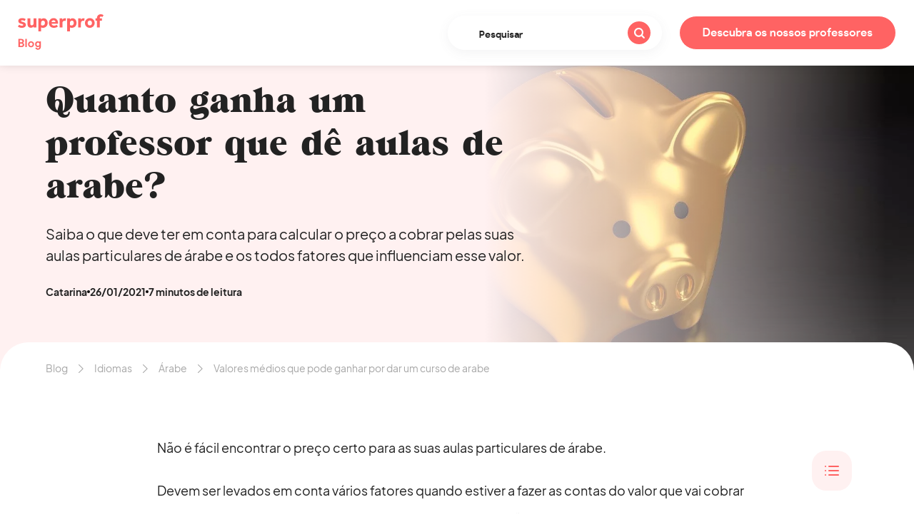

--- FILE ---
content_type: text/html; charset=UTF-8
request_url: https://www.superprof.pt/blog/quanto-pode-ganhar-com-aulas-de-arabe/
body_size: 22972
content:
<!doctype html>

<!--[if lt IE 7]>
<html lang="pt-PT" class="no-js lt-ie9 lt-ie8 lt-ie7"><![endif]-->
<!--[if (IE 7)&!(IEMobile)]>
<html lang="pt-PT" class="no-js lt-ie9 lt-ie8"><![endif]-->
<!--[if (IE 8)&!(IEMobile)]>
<html lang="pt-PT" class="no-js lt-ie9"><![endif]-->
<!--[if gt IE 8]><!-->
<html lang="pt-PT" class="no-js"><!--<![endif]-->

<head>
    <meta charset="utf-8">

    <meta http-equiv="X-UA-Compatible" content="IE=edge">

    <meta name="HandheldFriendly" content="True">
    <meta name="MobileOptimized" content="320">
    <meta name="viewport" content="width=device-width, initial-scale=1"/>

    <link rel="apple-touch-icon-precomposed" sizes="57x57" href="https://cdn-blog.superprof.com/blog_all/wp-content/themes/sp_blog/dist/images/favicon/apple-touch-icon-57x57.png"/>
    <link rel="apple-touch-icon-precomposed" sizes="114x114" href="https://cdn-blog.superprof.com/blog_all/wp-content/themes/sp_blog/dist/images/favicon/apple-touch-icon-114x114.png"/>
    <link rel="apple-touch-icon-precomposed" sizes="72x72" href="https://cdn-blog.superprof.com/blog_all/wp-content/themes/sp_blog/dist/images/favicon/apple-touch-icon-72x72.png"/>
    <link rel="apple-touch-icon-precomposed" sizes="144x144" href="https://cdn-blog.superprof.com/blog_all/wp-content/themes/sp_blog/dist/images/favicon/apple-touch-icon-144x144.png"/>
    <link rel="apple-touch-icon-precomposed" sizes="120x120" href="https://cdn-blog.superprof.com/blog_all/wp-content/themes/sp_blog/dist/images/favicon/apple-touch-icon-120x120.png"/>
    <link rel="apple-touch-icon-precomposed" sizes="152x152" href="https://cdn-blog.superprof.com/blog_all/wp-content/themes/sp_blog/dist/images/favicon/apple-touch-icon-152x152.png"/>
    <link rel="icon" type="image/png" href="https://cdn-blog.superprof.com/blog_all/wp-content/themes/sp_blog/dist/images/favicon/favicon-32x32.png" sizes="32x32"/>
    <link rel="icon" type="image/png" href="https://cdn-blog.superprof.com/blog_all/wp-content/themes/sp_blog/dist/images/favicon/favicon-16x16.png" sizes="16x16"/>
    <meta name="application-name" content="O blog das aulas particulares do Superprof - We Love Prof"/>
    <meta name="theme-color" content="#ffffff"/>
    <meta name="msapplication-TileColor" content="#ffffff"/>
    <meta name="msapplication-TileImage" content="https://cdn-blog.superprof.com/blog_all/wp-content/themes/sp_blog/dist/images/favicon/mstile-144x144.png"/>
    <!--[if IE]>
    <link rel="shortcut icon" href="https://cdn-blog.superprof.com/blog_all/wp-content/themes/sp_blog/dist/images/favicon/favicon.ico"/>
    <![endif]-->

	<link rel="alternate" hreflang="x-default" href="https://www.superprof.pt/blog/quanto-pode-ganhar-com-aulas-de-arabe/"/>
<link rel="alternate" hreflang="pt-PT" href="https://www.superprof.pt/blog/quanto-pode-ganhar-com-aulas-de-arabe/"/>

		        <script>window.dataLayer = window.dataLayer || [];</script>
		<script type="text/javascript">dataLayer.push({"course":{"discipline_id":"34"},"content":{"subject_id":"34"}});dataLayer.push({"discipline":"\u00c1rabe","siteType":"BlogPays","ecommerce":{"promoView":{"promotions":[{"name":"tracking-cta-online"},{"name":"tracking-cta-teachers-1"}]}}});dataLayer.push({"event":"studentsFunnelBlog","eventNameGA4":"view_promotion","promotion_subject_id":"34","promotion_name":"tracking-cta-online"});dataLayer.push({"event":"studentsFunnelBlog","eventNameGA4":"view_promotion","promotion_subject_id":"34","promotion_name":"tracking-cta-teachers-1"});window.addEventListener('load', function () {
		function waitForElm(selector) {
		    return new Promise(resolve => {
		        if (document.querySelector(selector)) {
		            return resolve(document.querySelector(selector));
		        }
		
		        const observer = new MutationObserver(mutations => {
		            if (document.querySelector(selector)) {
		                resolve(document.querySelector(selector));
		                observer.disconnect();
		            }
		        });
		
		        observer.observe(document.body, {
		            childList: true,
		            subtree: true
		        });
		    });
		}
		
		waitForElm('#tracking-cta-online').then(() => {
			var tracking_cta_online = document.getElementById('tracking-cta-online');
			//console.log('waitForElm => tracking_cta_online');
			if (tracking_cta_online !== null) {
				tracking_cta_online.onclick = function() {
					//console.log('onclick => tracking_cta_online');
					var cookiePromotionSelectDatasSignUpName = "promotionSelectDatasSignUp";var cookiePromotionSelectDatasPurchaseName = "promotionSelectDatasPurchase";var date = new Date();var yy = date.getFullYear();var mm = date.getMonth() + 1;var dd = date.getDate();var cookieValueDate = yy + '-';cookieValueDate += (mm>9 ? '' : '0') + mm + '-';cookieValueDate += (dd>9 ? '' : '0') + dd;cookieValueDate += ',';var cookieValueURL = window.location.pathname.replaceAll(',', '') + ",";var cookieValue = cookieValueDate + "b1,,,34,b1,"+ cookieValueURL;var expirationTime = 2592000;expirationTime = expirationTime * 1000;var date = new Date();var dateTimeNow = date.getTime();date.setTime(dateTimeNow + expirationTime);var expirationTime = date.toUTCString();document.cookie = cookiePromotionSelectDatasSignUpName + "=" + cookieValue + "; expires=" + expirationTime + "; path=/; domain=" + location.hostname;document.cookie = cookiePromotionSelectDatasPurchaseName + "=" + cookieValue + "; expires=" + expirationTime + "; path=/; domain=" + location.hostname;
					dataLayer.push({"event":"promotionClick","ecommerce":{"promoClick":{"promotions":[{"name":"tracking-cta-online"}]}}});dataLayer.push({"event":"studentsFunnelBlog","eventNameGA4":"select_promotion","promotion_subject_id":"34","promotion_name":"tracking-cta-online"});
				};
			}
		});
		
		function waitForElm(selector) {
		    return new Promise(resolve => {
		        if (document.querySelector(selector)) {
		            return resolve(document.querySelector(selector));
		        }
		
		        const observer = new MutationObserver(mutations => {
		            if (document.querySelector(selector)) {
		                resolve(document.querySelector(selector));
		                observer.disconnect();
		            }
		        });
		
		        observer.observe(document.body, {
		            childList: true,
		            subtree: true
		        });
		    });
		}
		
		waitForElm('#tracking-cta-teachers-1').then(() => {
			var tracking_cta_teachers_1 = document.getElementById('tracking-cta-teachers-1');
			//console.log('waitForElm => tracking_cta_teachers_1');
			if (tracking_cta_teachers_1 !== null) {
				tracking_cta_teachers_1.onclick = function() {
					//console.log('onclick => tracking_cta_teachers_1');
					var cookiePromotionSelectDatasSignUpName = "promotionSelectDatasSignUp";var cookiePromotionSelectDatasPurchaseName = "promotionSelectDatasPurchase";var date = new Date();var yy = date.getFullYear();var mm = date.getMonth() + 1;var dd = date.getDate();var cookieValueDate = yy + '-';cookieValueDate += (mm>9 ? '' : '0') + mm + '-';cookieValueDate += (dd>9 ? '' : '0') + dd;cookieValueDate += ',';var cookieValueURL = window.location.pathname.replaceAll(',', '') + ",";var cookieValue = cookieValueDate + "b2,,,34,b1,"+ cookieValueURL;var expirationTime = 2592000;expirationTime = expirationTime * 1000;var date = new Date();var dateTimeNow = date.getTime();date.setTime(dateTimeNow + expirationTime);var expirationTime = date.toUTCString();document.cookie = cookiePromotionSelectDatasSignUpName + "=" + cookieValue + "; expires=" + expirationTime + "; path=/; domain=" + location.hostname;document.cookie = cookiePromotionSelectDatasPurchaseName + "=" + cookieValue + "; expires=" + expirationTime + "; path=/; domain=" + location.hostname;
					dataLayer.push({"event":"promotionClick","ecommerce":{"promoClick":{"promotions":[{"name":"tracking-cta-teachers-1"}]}}});dataLayer.push({"event":"studentsFunnelBlog","eventNameGA4":"select_promotion","promotion_subject_id":"34","promotion_name":"tracking-cta-teachers-1"});
				};
			}
		});
		});</script><!-- Google Tag Manager -->
				<script>(function(w,d,s,l,i){w[l]=w[l]||[];w[l].push({'gtm.start':
				new Date().getTime(),event:'gtm.js'});var f=d.getElementsByTagName(s)[0],
				j=d.createElement(s),dl=l!='dataLayer'?'&l='+l:'';j.async=true;j.src=
				'https://www.googletagmanager.com/gtm.js?id='+i+dl;f.parentNode.insertBefore(j,f);
				})(window,document,'script','dataLayer','GTM-P5PDMKMX');</script>
				<!-- End Google Tag Manager -->	
	<title>Valores médios que pode ganhar por dar um curso de arabe</title>
<meta name="description" content="Saiba o que deve ter em conta para calcular o preço a cobrar pelas suas aulas particulares de árabe e os todos fatores que influenciam esse valor.">
<meta name="robots" content="index, follow, max-snippet:-1, max-image-preview:large, max-video-preview:-1">

<link rel="canonical" href="https://www.superprof.pt/blog/quanto-pode-ganhar-com-aulas-de-arabe/">
<link rel='dns-prefetch' href='//www.superprof.pt' />
<link rel='dns-prefetch' href='//cdn-blog.superprof.com' />
<link rel='dns-prefetch' href='//cdn.jsdelivr.net' />
<link rel="alternate" title="oEmbed (JSON)" type="application/json+oembed" href="https://www.superprof.pt/blog/wp-json/oembed/1.0/embed?url=https%3A%2F%2Fwww.superprof.pt%2Fblog%2Fquanto-pode-ganhar-com-aulas-de-arabe%2F" />
<link rel="alternate" title="oEmbed (XML)" type="text/xml+oembed" href="https://www.superprof.pt/blog/wp-json/oembed/1.0/embed?url=https%3A%2F%2Fwww.superprof.pt%2Fblog%2Fquanto-pode-ganhar-com-aulas-de-arabe%2F&#038;format=xml" />
<style id='wp-img-auto-sizes-contain-inline-css' type='text/css'>
img:is([sizes=auto i],[sizes^="auto," i]){contain-intrinsic-size:3000px 1500px}
/*# sourceURL=wp-img-auto-sizes-contain-inline-css */
</style>
<style id='wp-block-library-inline-css' type='text/css'>
:root{--wp-block-synced-color:#7a00df;--wp-block-synced-color--rgb:122,0,223;--wp-bound-block-color:var(--wp-block-synced-color);--wp-editor-canvas-background:#ddd;--wp-admin-theme-color:#007cba;--wp-admin-theme-color--rgb:0,124,186;--wp-admin-theme-color-darker-10:#006ba1;--wp-admin-theme-color-darker-10--rgb:0,107,160.5;--wp-admin-theme-color-darker-20:#005a87;--wp-admin-theme-color-darker-20--rgb:0,90,135;--wp-admin-border-width-focus:2px}@media (min-resolution:192dpi){:root{--wp-admin-border-width-focus:1.5px}}.wp-element-button{cursor:pointer}:root .has-very-light-gray-background-color{background-color:#eee}:root .has-very-dark-gray-background-color{background-color:#313131}:root .has-very-light-gray-color{color:#eee}:root .has-very-dark-gray-color{color:#313131}:root .has-vivid-green-cyan-to-vivid-cyan-blue-gradient-background{background:linear-gradient(135deg,#00d084,#0693e3)}:root .has-purple-crush-gradient-background{background:linear-gradient(135deg,#34e2e4,#4721fb 50%,#ab1dfe)}:root .has-hazy-dawn-gradient-background{background:linear-gradient(135deg,#faaca8,#dad0ec)}:root .has-subdued-olive-gradient-background{background:linear-gradient(135deg,#fafae1,#67a671)}:root .has-atomic-cream-gradient-background{background:linear-gradient(135deg,#fdd79a,#004a59)}:root .has-nightshade-gradient-background{background:linear-gradient(135deg,#330968,#31cdcf)}:root .has-midnight-gradient-background{background:linear-gradient(135deg,#020381,#2874fc)}:root{--wp--preset--font-size--normal:16px;--wp--preset--font-size--huge:42px}.has-regular-font-size{font-size:1em}.has-larger-font-size{font-size:2.625em}.has-normal-font-size{font-size:var(--wp--preset--font-size--normal)}.has-huge-font-size{font-size:var(--wp--preset--font-size--huge)}.has-text-align-center{text-align:center}.has-text-align-left{text-align:left}.has-text-align-right{text-align:right}.has-fit-text{white-space:nowrap!important}#end-resizable-editor-section{display:none}.aligncenter{clear:both}.items-justified-left{justify-content:flex-start}.items-justified-center{justify-content:center}.items-justified-right{justify-content:flex-end}.items-justified-space-between{justify-content:space-between}.screen-reader-text{border:0;clip-path:inset(50%);height:1px;margin:-1px;overflow:hidden;padding:0;position:absolute;width:1px;word-wrap:normal!important}.screen-reader-text:focus{background-color:#ddd;clip-path:none;color:#444;display:block;font-size:1em;height:auto;left:5px;line-height:normal;padding:15px 23px 14px;text-decoration:none;top:5px;width:auto;z-index:100000}html :where(.has-border-color){border-style:solid}html :where([style*=border-top-color]){border-top-style:solid}html :where([style*=border-right-color]){border-right-style:solid}html :where([style*=border-bottom-color]){border-bottom-style:solid}html :where([style*=border-left-color]){border-left-style:solid}html :where([style*=border-width]){border-style:solid}html :where([style*=border-top-width]){border-top-style:solid}html :where([style*=border-right-width]){border-right-style:solid}html :where([style*=border-bottom-width]){border-bottom-style:solid}html :where([style*=border-left-width]){border-left-style:solid}html :where(img[class*=wp-image-]){height:auto;max-width:100%}:where(figure){margin:0 0 1em}html :where(.is-position-sticky){--wp-admin--admin-bar--position-offset:var(--wp-admin--admin-bar--height,0px)}@media screen and (max-width:600px){html :where(.is-position-sticky){--wp-admin--admin-bar--position-offset:0px}}

/*# sourceURL=wp-block-library-inline-css */
</style><style id='global-styles-inline-css' type='text/css'>
:root{--wp--preset--aspect-ratio--square: 1;--wp--preset--aspect-ratio--4-3: 4/3;--wp--preset--aspect-ratio--3-4: 3/4;--wp--preset--aspect-ratio--3-2: 3/2;--wp--preset--aspect-ratio--2-3: 2/3;--wp--preset--aspect-ratio--16-9: 16/9;--wp--preset--aspect-ratio--9-16: 9/16;--wp--preset--color--black: #000000;--wp--preset--color--cyan-bluish-gray: #abb8c3;--wp--preset--color--white: #ffffff;--wp--preset--color--pale-pink: #f78da7;--wp--preset--color--vivid-red: #cf2e2e;--wp--preset--color--luminous-vivid-orange: #ff6900;--wp--preset--color--luminous-vivid-amber: #fcb900;--wp--preset--color--light-green-cyan: #7bdcb5;--wp--preset--color--vivid-green-cyan: #00d084;--wp--preset--color--pale-cyan-blue: #8ed1fc;--wp--preset--color--vivid-cyan-blue: #0693e3;--wp--preset--color--vivid-purple: #9b51e0;--wp--preset--gradient--vivid-cyan-blue-to-vivid-purple: linear-gradient(135deg,rgb(6,147,227) 0%,rgb(155,81,224) 100%);--wp--preset--gradient--light-green-cyan-to-vivid-green-cyan: linear-gradient(135deg,rgb(122,220,180) 0%,rgb(0,208,130) 100%);--wp--preset--gradient--luminous-vivid-amber-to-luminous-vivid-orange: linear-gradient(135deg,rgb(252,185,0) 0%,rgb(255,105,0) 100%);--wp--preset--gradient--luminous-vivid-orange-to-vivid-red: linear-gradient(135deg,rgb(255,105,0) 0%,rgb(207,46,46) 100%);--wp--preset--gradient--very-light-gray-to-cyan-bluish-gray: linear-gradient(135deg,rgb(238,238,238) 0%,rgb(169,184,195) 100%);--wp--preset--gradient--cool-to-warm-spectrum: linear-gradient(135deg,rgb(74,234,220) 0%,rgb(151,120,209) 20%,rgb(207,42,186) 40%,rgb(238,44,130) 60%,rgb(251,105,98) 80%,rgb(254,248,76) 100%);--wp--preset--gradient--blush-light-purple: linear-gradient(135deg,rgb(255,206,236) 0%,rgb(152,150,240) 100%);--wp--preset--gradient--blush-bordeaux: linear-gradient(135deg,rgb(254,205,165) 0%,rgb(254,45,45) 50%,rgb(107,0,62) 100%);--wp--preset--gradient--luminous-dusk: linear-gradient(135deg,rgb(255,203,112) 0%,rgb(199,81,192) 50%,rgb(65,88,208) 100%);--wp--preset--gradient--pale-ocean: linear-gradient(135deg,rgb(255,245,203) 0%,rgb(182,227,212) 50%,rgb(51,167,181) 100%);--wp--preset--gradient--electric-grass: linear-gradient(135deg,rgb(202,248,128) 0%,rgb(113,206,126) 100%);--wp--preset--gradient--midnight: linear-gradient(135deg,rgb(2,3,129) 0%,rgb(40,116,252) 100%);--wp--preset--font-size--small: 13px;--wp--preset--font-size--medium: 20px;--wp--preset--font-size--large: 36px;--wp--preset--font-size--x-large: 42px;--wp--preset--spacing--20: 0.44rem;--wp--preset--spacing--30: 0.67rem;--wp--preset--spacing--40: 1rem;--wp--preset--spacing--50: 1.5rem;--wp--preset--spacing--60: 2.25rem;--wp--preset--spacing--70: 3.38rem;--wp--preset--spacing--80: 5.06rem;--wp--preset--shadow--natural: 6px 6px 9px rgba(0, 0, 0, 0.2);--wp--preset--shadow--deep: 12px 12px 50px rgba(0, 0, 0, 0.4);--wp--preset--shadow--sharp: 6px 6px 0px rgba(0, 0, 0, 0.2);--wp--preset--shadow--outlined: 6px 6px 0px -3px rgb(255, 255, 255), 6px 6px rgb(0, 0, 0);--wp--preset--shadow--crisp: 6px 6px 0px rgb(0, 0, 0);}:where(.is-layout-flex){gap: 0.5em;}:where(.is-layout-grid){gap: 0.5em;}body .is-layout-flex{display: flex;}.is-layout-flex{flex-wrap: wrap;align-items: center;}.is-layout-flex > :is(*, div){margin: 0;}body .is-layout-grid{display: grid;}.is-layout-grid > :is(*, div){margin: 0;}:where(.wp-block-columns.is-layout-flex){gap: 2em;}:where(.wp-block-columns.is-layout-grid){gap: 2em;}:where(.wp-block-post-template.is-layout-flex){gap: 1.25em;}:where(.wp-block-post-template.is-layout-grid){gap: 1.25em;}.has-black-color{color: var(--wp--preset--color--black) !important;}.has-cyan-bluish-gray-color{color: var(--wp--preset--color--cyan-bluish-gray) !important;}.has-white-color{color: var(--wp--preset--color--white) !important;}.has-pale-pink-color{color: var(--wp--preset--color--pale-pink) !important;}.has-vivid-red-color{color: var(--wp--preset--color--vivid-red) !important;}.has-luminous-vivid-orange-color{color: var(--wp--preset--color--luminous-vivid-orange) !important;}.has-luminous-vivid-amber-color{color: var(--wp--preset--color--luminous-vivid-amber) !important;}.has-light-green-cyan-color{color: var(--wp--preset--color--light-green-cyan) !important;}.has-vivid-green-cyan-color{color: var(--wp--preset--color--vivid-green-cyan) !important;}.has-pale-cyan-blue-color{color: var(--wp--preset--color--pale-cyan-blue) !important;}.has-vivid-cyan-blue-color{color: var(--wp--preset--color--vivid-cyan-blue) !important;}.has-vivid-purple-color{color: var(--wp--preset--color--vivid-purple) !important;}.has-black-background-color{background-color: var(--wp--preset--color--black) !important;}.has-cyan-bluish-gray-background-color{background-color: var(--wp--preset--color--cyan-bluish-gray) !important;}.has-white-background-color{background-color: var(--wp--preset--color--white) !important;}.has-pale-pink-background-color{background-color: var(--wp--preset--color--pale-pink) !important;}.has-vivid-red-background-color{background-color: var(--wp--preset--color--vivid-red) !important;}.has-luminous-vivid-orange-background-color{background-color: var(--wp--preset--color--luminous-vivid-orange) !important;}.has-luminous-vivid-amber-background-color{background-color: var(--wp--preset--color--luminous-vivid-amber) !important;}.has-light-green-cyan-background-color{background-color: var(--wp--preset--color--light-green-cyan) !important;}.has-vivid-green-cyan-background-color{background-color: var(--wp--preset--color--vivid-green-cyan) !important;}.has-pale-cyan-blue-background-color{background-color: var(--wp--preset--color--pale-cyan-blue) !important;}.has-vivid-cyan-blue-background-color{background-color: var(--wp--preset--color--vivid-cyan-blue) !important;}.has-vivid-purple-background-color{background-color: var(--wp--preset--color--vivid-purple) !important;}.has-black-border-color{border-color: var(--wp--preset--color--black) !important;}.has-cyan-bluish-gray-border-color{border-color: var(--wp--preset--color--cyan-bluish-gray) !important;}.has-white-border-color{border-color: var(--wp--preset--color--white) !important;}.has-pale-pink-border-color{border-color: var(--wp--preset--color--pale-pink) !important;}.has-vivid-red-border-color{border-color: var(--wp--preset--color--vivid-red) !important;}.has-luminous-vivid-orange-border-color{border-color: var(--wp--preset--color--luminous-vivid-orange) !important;}.has-luminous-vivid-amber-border-color{border-color: var(--wp--preset--color--luminous-vivid-amber) !important;}.has-light-green-cyan-border-color{border-color: var(--wp--preset--color--light-green-cyan) !important;}.has-vivid-green-cyan-border-color{border-color: var(--wp--preset--color--vivid-green-cyan) !important;}.has-pale-cyan-blue-border-color{border-color: var(--wp--preset--color--pale-cyan-blue) !important;}.has-vivid-cyan-blue-border-color{border-color: var(--wp--preset--color--vivid-cyan-blue) !important;}.has-vivid-purple-border-color{border-color: var(--wp--preset--color--vivid-purple) !important;}.has-vivid-cyan-blue-to-vivid-purple-gradient-background{background: var(--wp--preset--gradient--vivid-cyan-blue-to-vivid-purple) !important;}.has-light-green-cyan-to-vivid-green-cyan-gradient-background{background: var(--wp--preset--gradient--light-green-cyan-to-vivid-green-cyan) !important;}.has-luminous-vivid-amber-to-luminous-vivid-orange-gradient-background{background: var(--wp--preset--gradient--luminous-vivid-amber-to-luminous-vivid-orange) !important;}.has-luminous-vivid-orange-to-vivid-red-gradient-background{background: var(--wp--preset--gradient--luminous-vivid-orange-to-vivid-red) !important;}.has-very-light-gray-to-cyan-bluish-gray-gradient-background{background: var(--wp--preset--gradient--very-light-gray-to-cyan-bluish-gray) !important;}.has-cool-to-warm-spectrum-gradient-background{background: var(--wp--preset--gradient--cool-to-warm-spectrum) !important;}.has-blush-light-purple-gradient-background{background: var(--wp--preset--gradient--blush-light-purple) !important;}.has-blush-bordeaux-gradient-background{background: var(--wp--preset--gradient--blush-bordeaux) !important;}.has-luminous-dusk-gradient-background{background: var(--wp--preset--gradient--luminous-dusk) !important;}.has-pale-ocean-gradient-background{background: var(--wp--preset--gradient--pale-ocean) !important;}.has-electric-grass-gradient-background{background: var(--wp--preset--gradient--electric-grass) !important;}.has-midnight-gradient-background{background: var(--wp--preset--gradient--midnight) !important;}.has-small-font-size{font-size: var(--wp--preset--font-size--small) !important;}.has-medium-font-size{font-size: var(--wp--preset--font-size--medium) !important;}.has-large-font-size{font-size: var(--wp--preset--font-size--large) !important;}.has-x-large-font-size{font-size: var(--wp--preset--font-size--x-large) !important;}
/*# sourceURL=global-styles-inline-css */
</style>

<style id='classic-theme-styles-inline-css' type='text/css'>
/*! This file is auto-generated */
.wp-block-button__link{color:#fff;background-color:#32373c;border-radius:9999px;box-shadow:none;text-decoration:none;padding:calc(.667em + 2px) calc(1.333em + 2px);font-size:1.125em}.wp-block-file__button{background:#32373c;color:#fff;text-decoration:none}
/*# sourceURL=/wp-includes/css/classic-themes.min.css */
</style>
<link rel='stylesheet' id='tablepress-default-css' href='https://www.superprof.pt/blog/wp-content/plugins/tablepress/css/default.min.css' type='text/css' media='all' />
<link rel='stylesheet' id='sp_common-css' href='https://cdn-blog.superprof.com/blog_all/wp-content/themes/sp_blog/dist/css/common.min.css' type='text/css' media='all' />
<style id='sp_common-inline-css' type='text/css'>

			@-webkit-keyframes scroll {
				0% { transform: translateX(0); }
				100% { transform: translateX(calc(-216px * 8))}
			}
			
			@keyframes scroll {
				0% { transform: translateX(0); }
				100% { transform: translateX(calc(-216px * 8))}
			}
			
			.slider {
				margin: auto;
				overflow:hidden;
				position: relative;
				width: 960px;
				transform: translate3d(0, 0, 0);
			}
			
			.slider .slide-track {
				-webkit-animation: scroll 40s linear infinite;
				animation: scroll 40s linear infinite;
				display: flex;
				width: calc(216px * 2 * 8);
				transform: translate3d(0, 0, 0);
			}
			
/*# sourceURL=sp_common-inline-css */
</style>
<link rel='stylesheet' id='sp_single-css' href='https://cdn-blog.superprof.com/blog_all/wp-content/themes/sp_blog/dist/css/single.min.css' type='text/css' media='all' />
<link rel='stylesheet' id='sp_audio_style-css' href='https://cdn-blog.superprof.com/blog_all/wp-content/themes/sp_blog/dist/css/audio.min.css' type='text/css' media='all' />
<link rel="https://api.w.org/" href="https://www.superprof.pt/blog/wp-json/" /><link rel="alternate" title="JSON" type="application/json" href="https://www.superprof.pt/blog/wp-json/wp/v2/posts/49191" />
    <script type="text/javascript">
        var assetPath = 'https://cdn-blog.superprof.com/blog_all/wp-content/themes/sp_blog/dist/';
    </script>
<meta name="generator" content="WP Rocket 3.17.3.1" data-wpr-features="wpr_desktop" /></head>

<body class="wp-singular post-template-default single single-post postid-49191 single-format-standard wp-embed-responsive wp-theme-sp_blog" itemscope itemtype="https://schema.org/WebPage">

<div data-rocket-location-hash="0ede82c4187970ef91a1443469aa9350" id="app">

    <header data-rocket-location-hash="0e18bd80fada4101b018e2742b4f2185" class="header" role="banner" itemscope itemtype="https://schema.org/WPHeader">
		            <a class="logo" href="https://www.superprof.pt/blog/">
		        <img src="https://cdn-blog.superprof.com/blog_all/wp-content/themes/sp_blog/dist/images/sp-blog-logo.svg" alt="Superprof">
		</a>
	                <div data-rocket-location-hash="588553bb365587eeb344026bc0eb08da" class="search-wrapper">
			    <button class="toggle-search" aria-label="Pesquisar"><span class="icon-search icon-search-right"></span></button>
<form role="search" class="search-form" method="get" action="https://www.superprof.pt/blog/" autocomplete="off">
    <div class="search-form-container">
        <label>
            <span class="sr-only">Pesquisar&nbsp;:</span>
            <input type="search" name="s" class="input-text" value="" placeholder="Pesquisar" required/>
        </label>
        <button type="submit" class="btn-search" aria-label="Pesquisar"><span class="icon-search icon-search-right"></span></button>
        <input type="hidden" value="post" name="post_type"/>
    </div>
</form>
            </div>
	    
        							                <a href="/aulas/arabe/portugal/" target="_blank" class="btn-teacher">Descubra os nossos professores </a>
					    </header>

    <div data-rocket-location-hash="4ca157f8c785cab0a2c7af06c45ef9f9" class="single-progress-bar"></div>
	
    <div data-rocket-location-hash="173b6cd26484ffb5cd9a4e20812a3ece" class="post-image-container">
		            <picture class="post-image"><source type="image/webp" srcset="https://cdn-blog.superprof.com/blog_pt/wp-content/uploads/2021/01/mealheiro.jpg.webp 1280w, https://cdn-blog.superprof.com/blog_pt/wp-content/uploads/2021/01/mealheiro-700x420.jpg.webp 700w, https://cdn-blog.superprof.com/blog_pt/wp-content/uploads/2021/01/mealheiro-980x588.jpg.webp 980w, https://cdn-blog.superprof.com/blog_pt/wp-content/uploads/2021/01/mealheiro-300x180.jpg.webp 300w, https://cdn-blog.superprof.com/blog_pt/wp-content/uploads/2021/01/mealheiro-110x66.jpg.webp 110w, https://cdn-blog.superprof.com/blog_pt/wp-content/uploads/2021/01/mealheiro-220x132.jpg.webp 220w, https://cdn-blog.superprof.com/blog_pt/wp-content/uploads/2021/01/mealheiro-288x173.jpg.webp 288w, https://cdn-blog.superprof.com/blog_pt/wp-content/uploads/2021/01/mealheiro-576x346.jpg.webp 576w, https://cdn-blog.superprof.com/blog_pt/wp-content/uploads/2021/01/mealheiro-340x204.jpg.webp 340w, https://cdn-blog.superprof.com/blog_pt/wp-content/uploads/2021/01/mealheiro-680x408.jpg.webp 680w, https://cdn-blog.superprof.com/blog_pt/wp-content/uploads/2021/01/mealheiro-373x224.jpg.webp 373w, https://cdn-blog.superprof.com/blog_pt/wp-content/uploads/2021/01/mealheiro-746x448.jpg.webp 746w, https://cdn-blog.superprof.com/blog_pt/wp-content/uploads/2021/01/mealheiro-432x259.jpg.webp 432w, https://cdn-blog.superprof.com/blog_pt/wp-content/uploads/2021/01/mealheiro-864x518.jpg.webp 864w, https://cdn-blog.superprof.com/blog_pt/wp-content/uploads/2021/01/mealheiro-600x360.jpg.webp 600w, https://cdn-blog.superprof.com/blog_pt/wp-content/uploads/2021/01/mealheiro-1200x720.jpg.webp 1200w, https://cdn-blog.superprof.com/blog_pt/wp-content/uploads/2021/01/mealheiro-973x584.jpg.webp 973w, https://cdn-blog.superprof.com/blog_pt/wp-content/uploads/2021/01/mealheiro-1060x636.jpg.webp 1060w, https://cdn-blog.superprof.com/blog_pt/wp-content/uploads/2021/01/mealheiro-1128x677.jpg.webp 1128w"><source type="image/jpg" srcset="https://cdn-blog.superprof.com/blog_pt/wp-content/uploads/2021/01/mealheiro.jpg 1280w, https://cdn-blog.superprof.com/blog_pt/wp-content/uploads/2021/01/mealheiro-700x420.jpg 700w, https://cdn-blog.superprof.com/blog_pt/wp-content/uploads/2021/01/mealheiro-980x588.jpg 980w, https://cdn-blog.superprof.com/blog_pt/wp-content/uploads/2021/01/mealheiro-300x180.jpg 300w, https://cdn-blog.superprof.com/blog_pt/wp-content/uploads/2021/01/mealheiro-110x66.jpg 110w, https://cdn-blog.superprof.com/blog_pt/wp-content/uploads/2021/01/mealheiro-220x132.jpg 220w, https://cdn-blog.superprof.com/blog_pt/wp-content/uploads/2021/01/mealheiro-288x173.jpg 288w, https://cdn-blog.superprof.com/blog_pt/wp-content/uploads/2021/01/mealheiro-576x346.jpg 576w, https://cdn-blog.superprof.com/blog_pt/wp-content/uploads/2021/01/mealheiro-340x204.jpg 340w, https://cdn-blog.superprof.com/blog_pt/wp-content/uploads/2021/01/mealheiro-680x408.jpg 680w, https://cdn-blog.superprof.com/blog_pt/wp-content/uploads/2021/01/mealheiro-373x224.jpg 373w, https://cdn-blog.superprof.com/blog_pt/wp-content/uploads/2021/01/mealheiro-746x448.jpg 746w, https://cdn-blog.superprof.com/blog_pt/wp-content/uploads/2021/01/mealheiro-432x259.jpg 432w, https://cdn-blog.superprof.com/blog_pt/wp-content/uploads/2021/01/mealheiro-864x518.jpg 864w, https://cdn-blog.superprof.com/blog_pt/wp-content/uploads/2021/01/mealheiro-600x360.jpg 600w, https://cdn-blog.superprof.com/blog_pt/wp-content/uploads/2021/01/mealheiro-1200x720.jpg 1200w, https://cdn-blog.superprof.com/blog_pt/wp-content/uploads/2021/01/mealheiro-973x584.jpg 973w, https://cdn-blog.superprof.com/blog_pt/wp-content/uploads/2021/01/mealheiro-1060x636.jpg 1060w, https://cdn-blog.superprof.com/blog_pt/wp-content/uploads/2021/01/mealheiro-1128x677.jpg 1128w"><img src="https://cdn-blog.superprof.com/blog_pt/wp-content/uploads/2021/01/mealheiro.jpg" srcset="https://cdn-blog.superprof.com/blog_pt/wp-content/uploads/2021/01/mealheiro.jpg 1280w, https://cdn-blog.superprof.com/blog_pt/wp-content/uploads/2021/01/mealheiro-700x420.jpg 700w, https://cdn-blog.superprof.com/blog_pt/wp-content/uploads/2021/01/mealheiro-980x588.jpg 980w, https://cdn-blog.superprof.com/blog_pt/wp-content/uploads/2021/01/mealheiro-300x180.jpg 300w, https://cdn-blog.superprof.com/blog_pt/wp-content/uploads/2021/01/mealheiro-110x66.jpg 110w, https://cdn-blog.superprof.com/blog_pt/wp-content/uploads/2021/01/mealheiro-220x132.jpg 220w, https://cdn-blog.superprof.com/blog_pt/wp-content/uploads/2021/01/mealheiro-288x173.jpg 288w, https://cdn-blog.superprof.com/blog_pt/wp-content/uploads/2021/01/mealheiro-576x346.jpg 576w, https://cdn-blog.superprof.com/blog_pt/wp-content/uploads/2021/01/mealheiro-340x204.jpg 340w, https://cdn-blog.superprof.com/blog_pt/wp-content/uploads/2021/01/mealheiro-680x408.jpg 680w, https://cdn-blog.superprof.com/blog_pt/wp-content/uploads/2021/01/mealheiro-373x224.jpg 373w, https://cdn-blog.superprof.com/blog_pt/wp-content/uploads/2021/01/mealheiro-746x448.jpg 746w, https://cdn-blog.superprof.com/blog_pt/wp-content/uploads/2021/01/mealheiro-432x259.jpg 432w, https://cdn-blog.superprof.com/blog_pt/wp-content/uploads/2021/01/mealheiro-864x518.jpg 864w, https://cdn-blog.superprof.com/blog_pt/wp-content/uploads/2021/01/mealheiro-600x360.jpg 600w, https://cdn-blog.superprof.com/blog_pt/wp-content/uploads/2021/01/mealheiro-1200x720.jpg 1200w, https://cdn-blog.superprof.com/blog_pt/wp-content/uploads/2021/01/mealheiro-973x584.jpg 973w, https://cdn-blog.superprof.com/blog_pt/wp-content/uploads/2021/01/mealheiro-1060x636.jpg 1060w, https://cdn-blog.superprof.com/blog_pt/wp-content/uploads/2021/01/mealheiro-1128x677.jpg 1128w" alt="mealheiro dourado"></picture>				            <div data-rocket-location-hash="78798a229850e05a37823022fa2fef02" class="post-intro">
                <h1>Quanto ganha um professor que dê aulas de arabe?</h1>
                <p class="subtitle">Saiba o que deve ter em conta para calcular o preço a cobrar pelas suas aulas particulares de árabe e os todos fatores que influenciam esse valor.</p>
                <div class="post-infos">
                    <span class="author-name">Catarina</span>
                    <img src="https://cdn-blog.superprof.com/blog_all/wp-content/themes/sp_blog/dist/images/ellipse-separator.svg" class="post-infos-separator" alt="Post info separator">
                    <span class="published-date">26/01/2021</span>
                    <img src="https://cdn-blog.superprof.com/blog_all/wp-content/themes/sp_blog/dist/images/ellipse-separator.svg" class="post-infos-separator second-separator" alt="Post info separator">
                    <span class="reading-time">7 minutos de leitura</span>
                </div>
            </div>
		    </div>

    <main data-rocket-location-hash="ff4b13833f46fdc4cdd1a5580dc7e0bc" class="main-wrapper">
		<div data-rocket-location-hash="a9496d6cb6e2e8aa5d6a7e565bb49a41" class="breadcrumb"><span><a title="Blog" href="https://www.superprof.pt/blog/" class="link-underline-bak">Blog</a></span><span class="icon-arrow-alt"></span><span><a href="https://www.superprof.pt/blog/idiomas/" class="link-underline-bak" title="Ver todos os artigos de Idiomas">Idiomas</a></span><span class="icon-arrow-alt"></span><span><a href="https://www.superprof.pt/blog/idiomas/arabe/" class="link-underline-bak" title="Ver todos os artigos de Árabe">Árabe</a></span><span class="icon-arrow-alt"></span><span>Valores médios que pode ganhar por dar um curso de arabe</span></div><script type="application/ld+json">{"@context":"https:\/\/schema.org","@type":"BreadcrumbList","itemListElement":[{"@type":"ListItem","position":1,"item":{"@id":"https:\/\/www.superprof.pt\/blog\/","name":"Blog"}},{"@type":"ListItem","position":2,"item":{"@id":"https:\/\/www.superprof.pt\/blog\/idiomas\/","name":"Idiomas"}},{"@type":"ListItem","position":3,"item":{"@id":"https:\/\/www.superprof.pt\/blog\/idiomas\/arabe\/","name":"\u00c1rabe"}},{"@type":"ListItem","position":4,"item":{"@id":"https:\/\/www.superprof.pt\/blog\/quanto-pode-ganhar-com-aulas-de-arabe\/","name":"Valores m\u00e9dios que pode ganhar por dar um curso de arabe"}}]}</script>        <div data-rocket-location-hash="e686ab8ad1ffd003a54646d9d6214c62" class="grid single-grid">
            <div class="row">
                <div class="column-md-12">

					
                    <div class="post-content">

                        <div class="inner">
							
							 <p>Não é fácil encontrar o preço certo para as suas aulas particulares de árabe.</p> <p>Devem ser levados em conta vários fatores quando estiver a fazer as contas do valor que vai cobrar para que, como professor de árabe, receba uma remuneração justa e para que os seus alunos também fiquem satisfeitos.</p> <p>Onde é que vão ser as aulas de árabe? Em sua casa? Na casa do aluno? Num lugar público acordado pelos dois?</p> <p>Já teve em conta o valor que vai ter que investir nos materiais de preparação necessários para as <strong>aulas de árabe</strong>?</p> <p><a href="https://www.superprof.pt/blog/porque-dar-aulas-de-arabe/">Qual é a razão para ter um curso de árabe</a>? Apenas por interesse do aluno, para apoio escolar ou como preparação para ingressar num curso superior?</p> <p>Como pode ver, são várias as questões que devem ser consideradas para definir o preço das suas aulas particulares de árabe. E a forma como ensina também é muito importante!</p> <a href="/aulas/arabe/portugal/" class="teachers-cta-link" target="_blank"><div class="teachers-cta-wrapper" id="tracking-cta-teachers-1"><img src="https://cdn-blog.superprof.com/blog_all/wp-content/themes/sp_blog/dist/images/sp-superprof-logo-pink.svg" class="sp-logo" alt="Superprof logo"><div class="sp-presentation">Os melhores professores de Árabe disponíveis</div><div class="slider-wrapper"><div class="slider"><div class="slide-track teachers-cta-glider"><div class="teacher-slide slide"><div class="teacher-photo" data-responsive-background-image><picture><source srcset="https://c.superprof.com/i/a/19943443/9709993/300/20221227173801/professora-arabe-com-licenca-profissional-para-ensinamento-lingua-arabe-criancas-adultos.jpg 1x, https://c.superprof.com/i/a/19943443/9709993/600/20221227173801/professora-arabe-com-licenca-profissional-para-ensinamento-lingua-arabe-criancas-adultos.jpg 2x" ><img src="https://c.superprof.com/i/a/19943443/9709993/300/20221227173801/professora-arabe-com-licenca-profissional-para-ensinamento-lingua-arabe-criancas-adultos.jpg" alt="Nouhaila"/></picture></div><div class="teacher-info-wrapper"><div class="ratings"><img src="https://cdn-blog.superprof.com/blog_all/wp-content/themes/sp_blog/dist/images/star.svg" class="ratings-star" alt="5"/><div class="ratings-note">5 (13 avaliações)</div> </div><div class="teacher-info-first-row"><div class="name">Nouhaila</div></div><div class="teacher-info-second-row"><div class="rates">15€ <div class="rates-unit">/h</div></div><img src="https://cdn-blog.superprof.com/blog_all/wp-content/themes/sp_blog/dist/images/gift-pink.svg" class="gift-icon" alt="Gift icon"/><div class="first-class">1ª aula grátis!</div></div></div></div><div class="teacher-slide slide"><div class="teacher-photo" data-responsive-background-image><picture><source srcset="https://c.superprof.com/i/a/11642103/6100929/300/20251108163519/professor-pais-origem-atual-investigador-universidade-lisboa-aulas-arabe-para-todas-categorias.jpg 1x, https://c.superprof.com/i/a/11642103/6100929/600/20251108163519/professor-pais-origem-atual-investigador-universidade-lisboa-aulas-arabe-para-todas-categorias.jpg 2x" ><img src="https://c.superprof.com/i/a/11642103/6100929/300/20251108163519/professor-pais-origem-atual-investigador-universidade-lisboa-aulas-arabe-para-todas-categorias.jpg" alt="Tarek"/></picture></div><div class="teacher-info-wrapper"><div class="ratings"><img src="https://cdn-blog.superprof.com/blog_all/wp-content/themes/sp_blog/dist/images/star.svg" class="ratings-star" alt="4,9"/><div class="ratings-note">4,9 (10 avaliações)</div> </div><div class="teacher-info-first-row"><div class="name">Tarek</div></div><div class="teacher-info-second-row"><div class="rates">13€ <div class="rates-unit">/h</div></div><img src="https://cdn-blog.superprof.com/blog_all/wp-content/themes/sp_blog/dist/images/gift-pink.svg" class="gift-icon" alt="Gift icon"/><div class="first-class">1ª aula grátis!</div></div></div></div><div class="teacher-slide slide"><div class="teacher-photo" data-responsive-background-image><picture><source srcset="https://c.superprof.com/i/a/29539353/13079958/300/20240124114912/professor-arabe-nativo-com-anos-experiencia-aulas-arabe-clasico-arabe-egipcio.jpg 1x, https://c.superprof.com/i/a/29539353/13079958/600/20240124114912/professor-arabe-nativo-com-anos-experiencia-aulas-arabe-clasico-arabe-egipcio.jpg 2x" ><img src="https://c.superprof.com/i/a/29539353/13079958/300/20240124114912/professor-arabe-nativo-com-anos-experiencia-aulas-arabe-clasico-arabe-egipcio.jpg" alt="Ahmed"/></picture></div><div class="teacher-info-wrapper"><div class="ratings"><img src="https://cdn-blog.superprof.com/blog_all/wp-content/themes/sp_blog/dist/images/star.svg" class="ratings-star" alt="5"/><div class="ratings-note">5 (4 avaliações)</div> </div><div class="teacher-info-first-row"><div class="name">Ahmed</div></div><div class="teacher-info-second-row"><div class="rates">18€ <div class="rates-unit">/h</div></div><img src="https://cdn-blog.superprof.com/blog_all/wp-content/themes/sp_blog/dist/images/gift-pink.svg" class="gift-icon" alt="Gift icon"/><div class="first-class">1ª aula grátis!</div></div></div></div><div class="teacher-slide slide"><div class="teacher-photo" data-responsive-background-image><picture><source srcset="https://c.superprof.com/i/a/39058884/16783798/300/20251009141934/cours-darabe-dialecte-marocain-arabe-classique-enfants-adultes-niveaux.jpg 1x, https://c.superprof.com/i/a/39058884/16783798/600/20251009141934/cours-darabe-dialecte-marocain-arabe-classique-enfants-adultes-niveaux.jpg 2x" ><img src="https://c.superprof.com/i/a/39058884/16783798/300/20251009141934/cours-darabe-dialecte-marocain-arabe-classique-enfants-adultes-niveaux.jpg" alt="Imane"/></picture></div><div class="teacher-info-wrapper"><div class="ratings"><img src="https://cdn-blog.superprof.com/blog_all/wp-content/themes/sp_blog/dist/images/star.svg" class="ratings-star" alt="5"/><div class="ratings-note">5 (2 avaliações)</div> </div><div class="teacher-info-first-row"><div class="name">Imane</div></div><div class="teacher-info-second-row"><div class="rates">11€ <div class="rates-unit">/h</div></div><img src="https://cdn-blog.superprof.com/blog_all/wp-content/themes/sp_blog/dist/images/gift-pink.svg" class="gift-icon" alt="Gift icon"/><div class="first-class">1ª aula grátis!</div></div></div></div><div class="teacher-slide slide"><div class="teacher-photo" data-responsive-background-image><picture><source srcset="https://c.superprof.com/i/a/39182936/16845554/300/20251019142700/born-and-raised-the-levant-teach-arabic-with-focus-real-communication-and-cultural-understanding.jpg 1x, https://c.superprof.com/i/a/39182936/16845554/600/20251019142700/born-and-raised-the-levant-teach-arabic-with-focus-real-communication-and-cultural-understanding.jpg 2x" ><img src="https://c.superprof.com/i/a/39182936/16845554/300/20251019142700/born-and-raised-the-levant-teach-arabic-with-focus-real-communication-and-cultural-understanding.jpg" alt="Ahmad"/></picture></div><div class="teacher-info-wrapper"><div class="ratings"><img src="https://cdn-blog.superprof.com/blog_all/wp-content/themes/sp_blog/dist/images/star.svg" class="ratings-star" alt="5"/><div class="ratings-note">5 (3 avaliações)</div> </div><div class="teacher-info-first-row"><div class="name">Ahmad</div></div><div class="teacher-info-second-row"><div class="rates">15€ <div class="rates-unit">/h</div></div><img src="https://cdn-blog.superprof.com/blog_all/wp-content/themes/sp_blog/dist/images/gift-pink.svg" class="gift-icon" alt="Gift icon"/><div class="first-class">1ª aula grátis!</div></div></div></div><div class="teacher-slide slide"><div class="teacher-photo" data-responsive-background-image><picture><source srcset="https://c.superprof.com/i/a/22884393/10718999/300/20231015194536/classes-for-arabic-beginners-and-intermediate-egyptian-dialect-only-webcam-classes.jpg 1x, https://c.superprof.com/i/a/22884393/10718999/600/20231015194536/classes-for-arabic-beginners-and-intermediate-egyptian-dialect-only-webcam-classes.jpg 2x" ><img src="https://c.superprof.com/i/a/22884393/10718999/300/20231015194536/classes-for-arabic-beginners-and-intermediate-egyptian-dialect-only-webcam-classes.jpg" alt="Raneem"/></picture></div><div class="teacher-info-wrapper"><div class="ratings"><img src="https://cdn-blog.superprof.com/blog_all/wp-content/themes/sp_blog/dist/images/star.svg" class="ratings-star" alt="5"/><div class="ratings-note">5 (1 avaliações)</div> </div><div class="teacher-info-first-row"><div class="name">Raneem</div></div><div class="teacher-info-second-row"><div class="rates">14€ <div class="rates-unit">/h</div></div><img src="https://cdn-blog.superprof.com/blog_all/wp-content/themes/sp_blog/dist/images/gift-pink.svg" class="gift-icon" alt="Gift icon"/><div class="first-class">1ª aula grátis!</div></div></div></div><div class="teacher-slide slide"><div class="teacher-photo" data-responsive-background-image><picture><source srcset="https://c.superprof.com/i/a/24957936/11389314/300/20230210113724/extremely-dedicated-creative-arabic-for-speakers-teacher-with-experience-delivering-lessons-for-children-adults.jpg 1x, https://c.superprof.com/i/a/24957936/11389314/600/20230210113724/extremely-dedicated-creative-arabic-for-speakers-teacher-with-experience-delivering-lessons-for-children-adults.jpg 2x" ><img src="https://c.superprof.com/i/a/24957936/11389314/300/20230210113724/extremely-dedicated-creative-arabic-for-speakers-teacher-with-experience-delivering-lessons-for-children-adults.jpg" alt="Halima"/></picture></div><div class="teacher-info-wrapper"><div class="teacher-info-first-row"><div class="name">Halima</div></div><div class="teacher-info-second-row"><div class="rates">15€ <div class="rates-unit">/h</div></div><img src="https://cdn-blog.superprof.com/blog_all/wp-content/themes/sp_blog/dist/images/gift-pink.svg" class="gift-icon" alt="Gift icon"/><div class="first-class">1ª aula grátis!</div></div></div></div><div class="teacher-slide slide"><div class="teacher-photo" data-responsive-background-image><picture><source srcset="https://c.superprof.com/i/a/35958299/15480166/300/20250409112159/ola-meu-nome-martha-sou-egito-atualmente-vivo-portugal-tenho-uma-grande-paixao-por-ensinar-adoro-ajudar-outros.jpg 1x, https://c.superprof.com/i/a/35958299/15480166/600/20250409112159/ola-meu-nome-martha-sou-egito-atualmente-vivo-portugal-tenho-uma-grande-paixao-por-ensinar-adoro-ajudar-outros.jpg 2x" ><img src="https://c.superprof.com/i/a/35958299/15480166/300/20250409112159/ola-meu-nome-martha-sou-egito-atualmente-vivo-portugal-tenho-uma-grande-paixao-por-ensinar-adoro-ajudar-outros.jpg" alt="Martha"/></picture></div><div class="teacher-info-wrapper"><div class="teacher-info-first-row"><div class="name">Martha</div></div><div class="teacher-info-second-row"><div class="rates">11€ <div class="rates-unit">/h</div></div><img src="https://cdn-blog.superprof.com/blog_all/wp-content/themes/sp_blog/dist/images/gift-pink.svg" class="gift-icon" alt="Gift icon"/><div class="first-class">1ª aula grátis!</div></div></div></div><div class="teacher-slide slide"><div class="teacher-photo" data-responsive-background-image><picture><source srcset="https://c.superprof.com/i/a/19943443/9709993/300/20221227173801/professora-arabe-com-licenca-profissional-para-ensinamento-lingua-arabe-criancas-adultos.jpg 1x, https://c.superprof.com/i/a/19943443/9709993/600/20221227173801/professora-arabe-com-licenca-profissional-para-ensinamento-lingua-arabe-criancas-adultos.jpg 2x" ><img src="https://c.superprof.com/i/a/19943443/9709993/300/20221227173801/professora-arabe-com-licenca-profissional-para-ensinamento-lingua-arabe-criancas-adultos.jpg" alt="Nouhaila"/></picture></div><div class="teacher-info-wrapper"><div class="ratings"><img src="https://cdn-blog.superprof.com/blog_all/wp-content/themes/sp_blog/dist/images/star.svg" class="ratings-star" alt="5"/><div class="ratings-note">5 (13 avaliações)</div> </div><div class="teacher-info-first-row"><div class="name">Nouhaila</div></div><div class="teacher-info-second-row"><div class="rates">15€ <div class="rates-unit">/h</div></div><img src="https://cdn-blog.superprof.com/blog_all/wp-content/themes/sp_blog/dist/images/gift-pink.svg" class="gift-icon" alt="Gift icon"/><div class="first-class">1ª aula grátis!</div></div></div></div><div class="teacher-slide slide"><div class="teacher-photo" data-responsive-background-image><picture><source srcset="https://c.superprof.com/i/a/11642103/6100929/300/20251108163519/professor-pais-origem-atual-investigador-universidade-lisboa-aulas-arabe-para-todas-categorias.jpg 1x, https://c.superprof.com/i/a/11642103/6100929/600/20251108163519/professor-pais-origem-atual-investigador-universidade-lisboa-aulas-arabe-para-todas-categorias.jpg 2x" ><img src="https://c.superprof.com/i/a/11642103/6100929/300/20251108163519/professor-pais-origem-atual-investigador-universidade-lisboa-aulas-arabe-para-todas-categorias.jpg" alt="Tarek"/></picture></div><div class="teacher-info-wrapper"><div class="ratings"><img src="https://cdn-blog.superprof.com/blog_all/wp-content/themes/sp_blog/dist/images/star.svg" class="ratings-star" alt="4,9"/><div class="ratings-note">4,9 (10 avaliações)</div> </div><div class="teacher-info-first-row"><div class="name">Tarek</div></div><div class="teacher-info-second-row"><div class="rates">13€ <div class="rates-unit">/h</div></div><img src="https://cdn-blog.superprof.com/blog_all/wp-content/themes/sp_blog/dist/images/gift-pink.svg" class="gift-icon" alt="Gift icon"/><div class="first-class">1ª aula grátis!</div></div></div></div><div class="teacher-slide slide"><div class="teacher-photo" data-responsive-background-image><picture><source srcset="https://c.superprof.com/i/a/29539353/13079958/300/20240124114912/professor-arabe-nativo-com-anos-experiencia-aulas-arabe-clasico-arabe-egipcio.jpg 1x, https://c.superprof.com/i/a/29539353/13079958/600/20240124114912/professor-arabe-nativo-com-anos-experiencia-aulas-arabe-clasico-arabe-egipcio.jpg 2x" ><img src="https://c.superprof.com/i/a/29539353/13079958/300/20240124114912/professor-arabe-nativo-com-anos-experiencia-aulas-arabe-clasico-arabe-egipcio.jpg" alt="Ahmed"/></picture></div><div class="teacher-info-wrapper"><div class="ratings"><img src="https://cdn-blog.superprof.com/blog_all/wp-content/themes/sp_blog/dist/images/star.svg" class="ratings-star" alt="5"/><div class="ratings-note">5 (4 avaliações)</div> </div><div class="teacher-info-first-row"><div class="name">Ahmed</div></div><div class="teacher-info-second-row"><div class="rates">18€ <div class="rates-unit">/h</div></div><img src="https://cdn-blog.superprof.com/blog_all/wp-content/themes/sp_blog/dist/images/gift-pink.svg" class="gift-icon" alt="Gift icon"/><div class="first-class">1ª aula grátis!</div></div></div></div><div class="teacher-slide slide"><div class="teacher-photo" data-responsive-background-image><picture><source srcset="https://c.superprof.com/i/a/39058884/16783798/300/20251009141934/cours-darabe-dialecte-marocain-arabe-classique-enfants-adultes-niveaux.jpg 1x, https://c.superprof.com/i/a/39058884/16783798/600/20251009141934/cours-darabe-dialecte-marocain-arabe-classique-enfants-adultes-niveaux.jpg 2x" ><img src="https://c.superprof.com/i/a/39058884/16783798/300/20251009141934/cours-darabe-dialecte-marocain-arabe-classique-enfants-adultes-niveaux.jpg" alt="Imane"/></picture></div><div class="teacher-info-wrapper"><div class="ratings"><img src="https://cdn-blog.superprof.com/blog_all/wp-content/themes/sp_blog/dist/images/star.svg" class="ratings-star" alt="5"/><div class="ratings-note">5 (2 avaliações)</div> </div><div class="teacher-info-first-row"><div class="name">Imane</div></div><div class="teacher-info-second-row"><div class="rates">11€ <div class="rates-unit">/h</div></div><img src="https://cdn-blog.superprof.com/blog_all/wp-content/themes/sp_blog/dist/images/gift-pink.svg" class="gift-icon" alt="Gift icon"/><div class="first-class">1ª aula grátis!</div></div></div></div><div class="teacher-slide slide"><div class="teacher-photo" data-responsive-background-image><picture><source srcset="https://c.superprof.com/i/a/39182936/16845554/300/20251019142700/born-and-raised-the-levant-teach-arabic-with-focus-real-communication-and-cultural-understanding.jpg 1x, https://c.superprof.com/i/a/39182936/16845554/600/20251019142700/born-and-raised-the-levant-teach-arabic-with-focus-real-communication-and-cultural-understanding.jpg 2x" ><img src="https://c.superprof.com/i/a/39182936/16845554/300/20251019142700/born-and-raised-the-levant-teach-arabic-with-focus-real-communication-and-cultural-understanding.jpg" alt="Ahmad"/></picture></div><div class="teacher-info-wrapper"><div class="ratings"><img src="https://cdn-blog.superprof.com/blog_all/wp-content/themes/sp_blog/dist/images/star.svg" class="ratings-star" alt="5"/><div class="ratings-note">5 (3 avaliações)</div> </div><div class="teacher-info-first-row"><div class="name">Ahmad</div></div><div class="teacher-info-second-row"><div class="rates">15€ <div class="rates-unit">/h</div></div><img src="https://cdn-blog.superprof.com/blog_all/wp-content/themes/sp_blog/dist/images/gift-pink.svg" class="gift-icon" alt="Gift icon"/><div class="first-class">1ª aula grátis!</div></div></div></div><div class="teacher-slide slide"><div class="teacher-photo" data-responsive-background-image><picture><source srcset="https://c.superprof.com/i/a/22884393/10718999/300/20231015194536/classes-for-arabic-beginners-and-intermediate-egyptian-dialect-only-webcam-classes.jpg 1x, https://c.superprof.com/i/a/22884393/10718999/600/20231015194536/classes-for-arabic-beginners-and-intermediate-egyptian-dialect-only-webcam-classes.jpg 2x" ><img src="https://c.superprof.com/i/a/22884393/10718999/300/20231015194536/classes-for-arabic-beginners-and-intermediate-egyptian-dialect-only-webcam-classes.jpg" alt="Raneem"/></picture></div><div class="teacher-info-wrapper"><div class="ratings"><img src="https://cdn-blog.superprof.com/blog_all/wp-content/themes/sp_blog/dist/images/star.svg" class="ratings-star" alt="5"/><div class="ratings-note">5 (1 avaliações)</div> </div><div class="teacher-info-first-row"><div class="name">Raneem</div></div><div class="teacher-info-second-row"><div class="rates">14€ <div class="rates-unit">/h</div></div><img src="https://cdn-blog.superprof.com/blog_all/wp-content/themes/sp_blog/dist/images/gift-pink.svg" class="gift-icon" alt="Gift icon"/><div class="first-class">1ª aula grátis!</div></div></div></div><div class="teacher-slide slide"><div class="teacher-photo" data-responsive-background-image><picture><source srcset="https://c.superprof.com/i/a/24957936/11389314/300/20230210113724/extremely-dedicated-creative-arabic-for-speakers-teacher-with-experience-delivering-lessons-for-children-adults.jpg 1x, https://c.superprof.com/i/a/24957936/11389314/600/20230210113724/extremely-dedicated-creative-arabic-for-speakers-teacher-with-experience-delivering-lessons-for-children-adults.jpg 2x" ><img src="https://c.superprof.com/i/a/24957936/11389314/300/20230210113724/extremely-dedicated-creative-arabic-for-speakers-teacher-with-experience-delivering-lessons-for-children-adults.jpg" alt="Halima"/></picture></div><div class="teacher-info-wrapper"><div class="teacher-info-first-row"><div class="name">Halima</div></div><div class="teacher-info-second-row"><div class="rates">15€ <div class="rates-unit">/h</div></div><img src="https://cdn-blog.superprof.com/blog_all/wp-content/themes/sp_blog/dist/images/gift-pink.svg" class="gift-icon" alt="Gift icon"/><div class="first-class">1ª aula grátis!</div></div></div></div><div class="teacher-slide slide"><div class="teacher-photo" data-responsive-background-image><picture><source srcset="https://c.superprof.com/i/a/35958299/15480166/300/20250409112159/ola-meu-nome-martha-sou-egito-atualmente-vivo-portugal-tenho-uma-grande-paixao-por-ensinar-adoro-ajudar-outros.jpg 1x, https://c.superprof.com/i/a/35958299/15480166/600/20250409112159/ola-meu-nome-martha-sou-egito-atualmente-vivo-portugal-tenho-uma-grande-paixao-por-ensinar-adoro-ajudar-outros.jpg 2x" ><img src="https://c.superprof.com/i/a/35958299/15480166/300/20250409112159/ola-meu-nome-martha-sou-egito-atualmente-vivo-portugal-tenho-uma-grande-paixao-por-ensinar-adoro-ajudar-outros.jpg" alt="Martha"/></picture></div><div class="teacher-info-wrapper"><div class="teacher-info-first-row"><div class="name">Martha</div></div><div class="teacher-info-second-row"><div class="rates">11€ <div class="rates-unit">/h</div></div><img src="https://cdn-blog.superprof.com/blog_all/wp-content/themes/sp_blog/dist/images/gift-pink.svg" class="gift-icon" alt="Gift icon"/><div class="first-class">1ª aula grátis!</div></div></div></div></div></div></div><div class="teachers-cta-button">Vamos lá!</div></div></a><h2 id="capítulo_aulas-de-arabe-para-os-diferentes-tipos-de-alunos" class="chapter">Aulas de árabe para os diferentes tipos de alunos</h2> <p>Como é óbvio, os valores a cobrar serão diferentes de acordo com o nível em que o aluno se encontra. Um professor de árabe que vá ensinar crianças ou um professor de um aluno que se prepara para o seu exame de ingressão num curso de língua e cultura árabes, por exemplo, não podem cobrar o mesmo preço. Por este motivo, o preço por hora de uma <a href="https://www.superprof.pt/aulas/arabe/portugal/">aula árabe</a> pode variar entre os 8€ e os 25€.</p> <figure id="attachment_50225" aria-describedby="caption-attachment-50225" style="width: 1280px" class="wp-caption aligncenter"><picture class="size-full wp-image-50225"><source type="image/webp" srcset="https://cdn-blog.superprof.com/blog_pt/wp-content/uploads/2021/01/material.jpg.webp 1280w, https://cdn-blog.superprof.com/blog_pt/wp-content/uploads/2021/01/material-700x466.jpg.webp 700w, https://cdn-blog.superprof.com/blog_pt/wp-content/uploads/2021/01/material-980x653.jpg.webp 980w, https://cdn-blog.superprof.com/blog_pt/wp-content/uploads/2021/01/material-300x200.jpg.webp 300w, https://cdn-blog.superprof.com/blog_pt/wp-content/uploads/2021/01/material-110x73.jpg.webp 110w, https://cdn-blog.superprof.com/blog_pt/wp-content/uploads/2021/01/material-220x147.jpg.webp 220w, https://cdn-blog.superprof.com/blog_pt/wp-content/uploads/2021/01/material-288x192.jpg.webp 288w, https://cdn-blog.superprof.com/blog_pt/wp-content/uploads/2021/01/material-576x384.jpg.webp 576w, https://cdn-blog.superprof.com/blog_pt/wp-content/uploads/2021/01/material-340x227.jpg.webp 340w, https://cdn-blog.superprof.com/blog_pt/wp-content/uploads/2021/01/material-680x453.jpg.webp 680w, https://cdn-blog.superprof.com/blog_pt/wp-content/uploads/2021/01/material-373x249.jpg.webp 373w, https://cdn-blog.superprof.com/blog_pt/wp-content/uploads/2021/01/material-746x497.jpg.webp 746w, https://cdn-blog.superprof.com/blog_pt/wp-content/uploads/2021/01/material-432x288.jpg.webp 432w, https://cdn-blog.superprof.com/blog_pt/wp-content/uploads/2021/01/material-864x576.jpg.webp 864w, https://cdn-blog.superprof.com/blog_pt/wp-content/uploads/2021/01/material-600x400.jpg.webp 600w, https://cdn-blog.superprof.com/blog_pt/wp-content/uploads/2021/01/material-1200x800.jpg.webp 1200w, https://cdn-blog.superprof.com/blog_pt/wp-content/uploads/2021/01/material-973x648.jpg.webp 973w, https://cdn-blog.superprof.com/blog_pt/wp-content/uploads/2021/01/material-1060x706.jpg.webp 1060w, https://cdn-blog.superprof.com/blog_pt/wp-content/uploads/2021/01/material-1128x752.jpg.webp 1128w" sizes="(max-width: 1280px) 100vw, 1280px"><source type="image/jpg" srcset="https://cdn-blog.superprof.com/blog_pt/wp-content/uploads/2021/01/material.jpg 1280w, https://cdn-blog.superprof.com/blog_pt/wp-content/uploads/2021/01/material-700x466.jpg 700w, https://cdn-blog.superprof.com/blog_pt/wp-content/uploads/2021/01/material-980x653.jpg 980w, https://cdn-blog.superprof.com/blog_pt/wp-content/uploads/2021/01/material-300x200.jpg 300w, https://cdn-blog.superprof.com/blog_pt/wp-content/uploads/2021/01/material-110x73.jpg 110w, https://cdn-blog.superprof.com/blog_pt/wp-content/uploads/2021/01/material-220x147.jpg 220w, https://cdn-blog.superprof.com/blog_pt/wp-content/uploads/2021/01/material-288x192.jpg 288w, https://cdn-blog.superprof.com/blog_pt/wp-content/uploads/2021/01/material-576x384.jpg 576w, https://cdn-blog.superprof.com/blog_pt/wp-content/uploads/2021/01/material-340x227.jpg 340w, https://cdn-blog.superprof.com/blog_pt/wp-content/uploads/2021/01/material-680x453.jpg 680w, https://cdn-blog.superprof.com/blog_pt/wp-content/uploads/2021/01/material-373x249.jpg 373w, https://cdn-blog.superprof.com/blog_pt/wp-content/uploads/2021/01/material-746x497.jpg 746w, https://cdn-blog.superprof.com/blog_pt/wp-content/uploads/2021/01/material-432x288.jpg 432w, https://cdn-blog.superprof.com/blog_pt/wp-content/uploads/2021/01/material-864x576.jpg 864w, https://cdn-blog.superprof.com/blog_pt/wp-content/uploads/2021/01/material-600x400.jpg 600w, https://cdn-blog.superprof.com/blog_pt/wp-content/uploads/2021/01/material-1200x800.jpg 1200w, https://cdn-blog.superprof.com/blog_pt/wp-content/uploads/2021/01/material-973x648.jpg 973w, https://cdn-blog.superprof.com/blog_pt/wp-content/uploads/2021/01/material-1060x706.jpg 1060w, https://cdn-blog.superprof.com/blog_pt/wp-content/uploads/2021/01/material-1128x752.jpg 1128w" sizes="(max-width: 1280px) 100vw, 1280px"><img src="https://cdn-blog.superprof.com/blog_pt/wp-content/uploads/2021/01/material.jpg" srcset="https://cdn-blog.superprof.com/blog_pt/wp-content/uploads/2021/01/material.jpg 1280w, https://cdn-blog.superprof.com/blog_pt/wp-content/uploads/2021/01/material-700x466.jpg 700w, https://cdn-blog.superprof.com/blog_pt/wp-content/uploads/2021/01/material-980x653.jpg 980w, https://cdn-blog.superprof.com/blog_pt/wp-content/uploads/2021/01/material-300x200.jpg 300w, https://cdn-blog.superprof.com/blog_pt/wp-content/uploads/2021/01/material-110x73.jpg 110w, https://cdn-blog.superprof.com/blog_pt/wp-content/uploads/2021/01/material-220x147.jpg 220w, https://cdn-blog.superprof.com/blog_pt/wp-content/uploads/2021/01/material-288x192.jpg 288w, https://cdn-blog.superprof.com/blog_pt/wp-content/uploads/2021/01/material-576x384.jpg 576w, https://cdn-blog.superprof.com/blog_pt/wp-content/uploads/2021/01/material-340x227.jpg 340w, https://cdn-blog.superprof.com/blog_pt/wp-content/uploads/2021/01/material-680x453.jpg 680w, https://cdn-blog.superprof.com/blog_pt/wp-content/uploads/2021/01/material-373x249.jpg 373w, https://cdn-blog.superprof.com/blog_pt/wp-content/uploads/2021/01/material-746x497.jpg 746w, https://cdn-blog.superprof.com/blog_pt/wp-content/uploads/2021/01/material-432x288.jpg 432w, https://cdn-blog.superprof.com/blog_pt/wp-content/uploads/2021/01/material-864x576.jpg 864w, https://cdn-blog.superprof.com/blog_pt/wp-content/uploads/2021/01/material-600x400.jpg 600w, https://cdn-blog.superprof.com/blog_pt/wp-content/uploads/2021/01/material-1200x800.jpg 1200w, https://cdn-blog.superprof.com/blog_pt/wp-content/uploads/2021/01/material-973x648.jpg 973w, https://cdn-blog.superprof.com/blog_pt/wp-content/uploads/2021/01/material-1060x706.jpg 1060w, https://cdn-blog.superprof.com/blog_pt/wp-content/uploads/2021/01/material-1128x752.jpg 1128w" alt="moedas e material" sizes="(max-width: 1280px) 100vw, 1280px"></picture><figcaption id="caption-attachment-50225" class="wp-caption-text">É importante que o valor que cobrar pelas suas aulas tenha em conta todas as despesas que tiver, incluindo os materiais que usar| Fonte: pixabay.com</figcaption></figure> <p>Na verdade, isto acontece porque o grau de conhecimento necessário pelo professor não é o mesmo, nem o seu envolvimento pessoal. Mas claro que também podemos simplesmente querer aprender a falar árabe por prazer e interesse pela cultura, não existe qualquer problema nisso.</p> <p>Aquilo que deve sempre ser levado em conta é o interesse de ambas as partes, do professor e do aluno. O professor de gosta de árabe e do que faz, é um facto, mas na realidade dá aulas para ganhar dinheiro.</p> <p>Até porque se o professor for trabalhador independente, terá que declarar as suas horas de aulas particulares de árabe.</p> <p>Pode, por exemplo, propor aulas de árabe em casa por €15 por hora e pedir ao aluno que traga o seu próprio material de estudo. Não se esqueça que, se <a href="https://www.seg-social.pt/trabalhadores-independentes/" target="_blank" rel="noopener noreferrer">tiver atividade profissional aberta</a>, pode ter que fazer descontos.</p> <p>Se quiser fornecer o material de apoio, desde o papel para os rascunhos até aos livros de exercícios ou dicionários para consulta, pode imaginar que dar aulas de árabe não será muito lucrativo.</p> <p>É evidente que se um aluno está à procura de uma preparação intensiva para os exames de admissão a uma faculdade, terá que estar preparado para pagar mais pelas aulas.</p> <p>Isto porque tornar-se um falante fluente custa dinheiro! Portanto, se o aluno tem intenções de saber mais do que o <strong>alfabeto em árabe</strong> com aulas particulares, vai ter que planear o seu orçamento para isso.</p> <p>Se os alunos que o procuram para as aulas particulares apenas quiserem ter umas noções de árabe, estarão à espera de encontrar um valor mais acessível e um nível de exigência mais baixo.</p> <h2 id="capítulo_preco-das-aulas-de-arabe-de-acordo-com-a-formacao-do-professor" class="chapter">Preço das aulas de árabe de acordo com a formação do professor</h2> <p>Tal como em qualquer outra área, como professor de árabe particular, os seus <a href="https://www.superprof.pt/blog/formacao-para-dar-curso-arabe/">diplomas de árabe e experiências devem ser valorizados</a>.</p> <p>Desta forma, um professor graduado com experiência pode pedir um valor mais alto que um nativo da língua que ensina <strong>numeração árabe</strong> nos tempos livres.</p> <p>Da mesma forma, se acabou de terminar um curso de árabe, não vai cobrar o mesmo preço que um aluno que ainda está a concluir os seus estudos.</p> <figure id="attachment_50226" aria-describedby="caption-attachment-50226" style="width: 1280px" class="wp-caption aligncenter"><picture class="size-full wp-image-50226"><source type="image/webp" srcset="https://cdn-blog.superprof.com/blog_pt/wp-content/uploads/2021/01/calculadora.jpg.webp 1280w, https://cdn-blog.superprof.com/blog_pt/wp-content/uploads/2021/01/calculadora-700x466.jpg.webp 700w, https://cdn-blog.superprof.com/blog_pt/wp-content/uploads/2021/01/calculadora-980x653.jpg.webp 980w, https://cdn-blog.superprof.com/blog_pt/wp-content/uploads/2021/01/calculadora-300x200.jpg.webp 300w, https://cdn-blog.superprof.com/blog_pt/wp-content/uploads/2021/01/calculadora-110x73.jpg.webp 110w, https://cdn-blog.superprof.com/blog_pt/wp-content/uploads/2021/01/calculadora-220x147.jpg.webp 220w, https://cdn-blog.superprof.com/blog_pt/wp-content/uploads/2021/01/calculadora-288x192.jpg.webp 288w, https://cdn-blog.superprof.com/blog_pt/wp-content/uploads/2021/01/calculadora-576x384.jpg.webp 576w, https://cdn-blog.superprof.com/blog_pt/wp-content/uploads/2021/01/calculadora-340x227.jpg.webp 340w, https://cdn-blog.superprof.com/blog_pt/wp-content/uploads/2021/01/calculadora-680x453.jpg.webp 680w, https://cdn-blog.superprof.com/blog_pt/wp-content/uploads/2021/01/calculadora-373x249.jpg.webp 373w, https://cdn-blog.superprof.com/blog_pt/wp-content/uploads/2021/01/calculadora-746x497.jpg.webp 746w, https://cdn-blog.superprof.com/blog_pt/wp-content/uploads/2021/01/calculadora-432x288.jpg.webp 432w, https://cdn-blog.superprof.com/blog_pt/wp-content/uploads/2021/01/calculadora-864x576.jpg.webp 864w, https://cdn-blog.superprof.com/blog_pt/wp-content/uploads/2021/01/calculadora-600x400.jpg.webp 600w, https://cdn-blog.superprof.com/blog_pt/wp-content/uploads/2021/01/calculadora-1200x800.jpg.webp 1200w, https://cdn-blog.superprof.com/blog_pt/wp-content/uploads/2021/01/calculadora-973x648.jpg.webp 973w, https://cdn-blog.superprof.com/blog_pt/wp-content/uploads/2021/01/calculadora-1060x706.jpg.webp 1060w, https://cdn-blog.superprof.com/blog_pt/wp-content/uploads/2021/01/calculadora-1128x752.jpg.webp 1128w" sizes="(max-width: 1280px) 100vw, 1280px"><source type="image/jpg" srcset="https://cdn-blog.superprof.com/blog_pt/wp-content/uploads/2021/01/calculadora.jpg 1280w, https://cdn-blog.superprof.com/blog_pt/wp-content/uploads/2021/01/calculadora-700x466.jpg 700w, https://cdn-blog.superprof.com/blog_pt/wp-content/uploads/2021/01/calculadora-980x653.jpg 980w, https://cdn-blog.superprof.com/blog_pt/wp-content/uploads/2021/01/calculadora-300x200.jpg 300w, https://cdn-blog.superprof.com/blog_pt/wp-content/uploads/2021/01/calculadora-110x73.jpg 110w, https://cdn-blog.superprof.com/blog_pt/wp-content/uploads/2021/01/calculadora-220x147.jpg 220w, https://cdn-blog.superprof.com/blog_pt/wp-content/uploads/2021/01/calculadora-288x192.jpg 288w, https://cdn-blog.superprof.com/blog_pt/wp-content/uploads/2021/01/calculadora-576x384.jpg 576w, https://cdn-blog.superprof.com/blog_pt/wp-content/uploads/2021/01/calculadora-340x227.jpg 340w, https://cdn-blog.superprof.com/blog_pt/wp-content/uploads/2021/01/calculadora-680x453.jpg 680w, https://cdn-blog.superprof.com/blog_pt/wp-content/uploads/2021/01/calculadora-373x249.jpg 373w, https://cdn-blog.superprof.com/blog_pt/wp-content/uploads/2021/01/calculadora-746x497.jpg 746w, https://cdn-blog.superprof.com/blog_pt/wp-content/uploads/2021/01/calculadora-432x288.jpg 432w, https://cdn-blog.superprof.com/blog_pt/wp-content/uploads/2021/01/calculadora-864x576.jpg 864w, https://cdn-blog.superprof.com/blog_pt/wp-content/uploads/2021/01/calculadora-600x400.jpg 600w, https://cdn-blog.superprof.com/blog_pt/wp-content/uploads/2021/01/calculadora-1200x800.jpg 1200w, https://cdn-blog.superprof.com/blog_pt/wp-content/uploads/2021/01/calculadora-973x648.jpg 973w, https://cdn-blog.superprof.com/blog_pt/wp-content/uploads/2021/01/calculadora-1060x706.jpg 1060w, https://cdn-blog.superprof.com/blog_pt/wp-content/uploads/2021/01/calculadora-1128x752.jpg 1128w" sizes="(max-width: 1280px) 100vw, 1280px"><img src="https://cdn-blog.superprof.com/blog_pt/wp-content/uploads/2021/01/calculadora.jpg" srcset="https://cdn-blog.superprof.com/blog_pt/wp-content/uploads/2021/01/calculadora.jpg 1280w, https://cdn-blog.superprof.com/blog_pt/wp-content/uploads/2021/01/calculadora-700x466.jpg 700w, https://cdn-blog.superprof.com/blog_pt/wp-content/uploads/2021/01/calculadora-980x653.jpg 980w, https://cdn-blog.superprof.com/blog_pt/wp-content/uploads/2021/01/calculadora-300x200.jpg 300w, https://cdn-blog.superprof.com/blog_pt/wp-content/uploads/2021/01/calculadora-110x73.jpg 110w, https://cdn-blog.superprof.com/blog_pt/wp-content/uploads/2021/01/calculadora-220x147.jpg 220w, https://cdn-blog.superprof.com/blog_pt/wp-content/uploads/2021/01/calculadora-288x192.jpg 288w, https://cdn-blog.superprof.com/blog_pt/wp-content/uploads/2021/01/calculadora-576x384.jpg 576w, https://cdn-blog.superprof.com/blog_pt/wp-content/uploads/2021/01/calculadora-340x227.jpg 340w, https://cdn-blog.superprof.com/blog_pt/wp-content/uploads/2021/01/calculadora-680x453.jpg 680w, https://cdn-blog.superprof.com/blog_pt/wp-content/uploads/2021/01/calculadora-373x249.jpg 373w, https://cdn-blog.superprof.com/blog_pt/wp-content/uploads/2021/01/calculadora-746x497.jpg 746w, https://cdn-blog.superprof.com/blog_pt/wp-content/uploads/2021/01/calculadora-432x288.jpg 432w, https://cdn-blog.superprof.com/blog_pt/wp-content/uploads/2021/01/calculadora-864x576.jpg 864w, https://cdn-blog.superprof.com/blog_pt/wp-content/uploads/2021/01/calculadora-600x400.jpg 600w, https://cdn-blog.superprof.com/blog_pt/wp-content/uploads/2021/01/calculadora-1200x800.jpg 1200w, https://cdn-blog.superprof.com/blog_pt/wp-content/uploads/2021/01/calculadora-973x648.jpg 973w, https://cdn-blog.superprof.com/blog_pt/wp-content/uploads/2021/01/calculadora-1060x706.jpg 1060w, https://cdn-blog.superprof.com/blog_pt/wp-content/uploads/2021/01/calculadora-1128x752.jpg 1128w" alt="calculadora com moedas" sizes="(max-width: 1280px) 100vw, 1280px"></picture><figcaption id="caption-attachment-50226" class="wp-caption-text">A quantidade de formação que possuir vai ser proporcional ao preço que pode pedir pelas duas aulas de árabe| Fonte: pixabay.com</figcaption></figure> <p>Todos sabemos que o conhecimento obtido em cursos especializados de línguas tem um preço e temos que valorizar a sua experiência. Na verdade, durante as suas aulas particulares, vai poder transmitir algumas técnicas de aprendizagem a que os alunos nunca teriam acesso.</p> <p>Quanto aos preços que pode esperar, a estrutura dos valores é bastante simples:</p> <ul> <li>Um estudante de tradução ou línguas, por exemplo, propõe aulas a €10 por hora:</li> <li>Um nativo da língua árabe pode pedir entre 10€ e 15€;</li> <li>Um professor que se tenha formado numa escola de línguas pode pedir até 25€.</li> </ul> <p>Desta forma, são estes os valores médios praticados em algumas cidades do país, para que possa ter uma ideia dos valores que os seus futuros alunos esperam encontrar.</p> <p style="text-align: center;"> <table id="tablepress-pt_100095" class="tablepress tablepress-id-pt_100095"> <thead> <tr class="row-1 odd"> 	<th class="column-1">Cidade</th><th class="column-2">Preço médio aulas presenciais</th><th class="column-3">Preço médio aulas online</th> </tr> </thead> <tbody class="row-hover"> <tr class="row-2 even"> 	<td class="column-1">Porto</td><td class="column-2">15€</td><td class="column-3">11€</td> </tr> <tr class="row-3 odd"> 	<td class="column-1">Faro</td><td class="column-2">12€</td><td class="column-3">11€</td> </tr> <tr class="row-4 even"> 	<td class="column-1">Lisboa</td><td class="column-2">14€</td><td class="column-3">11€</td> </tr> <tr class="row-5 odd"> 	<td class="column-1">Coimbra</td><td class="column-2">25€</td><td class="column-3">11€</td> </tr> <tr class="row-6 even"> 	<td class="column-1">Évora</td><td class="column-2">20€</td><td class="column-3">11€</td> </tr> </tbody> </table> <!-- #tablepress-pt_100095 from cache --></p> <p>Se for aluno, avalie cuidadosamente o currículo do professor e não tenha receio de fazer perguntas sobre a experiência e os <a href="https://www.superprof.pt/blog/recursos-necessarios-para-ensinar-cultura-arabe/">recursos disponíveis nas suas aulas de árabe</a>.</p> <p>Isto porque para podermos avaliar se um professor é o que procuramos, temos que perceber se o seu método de ensino é compatível com o que procuramos. De que vale a pena o preço das aulas ser barato se o aluno não conseguir aprender nada? Se quer ajuda para as aulas de um curso intensivo de línguas e o professor só sabe ensinar o <strong>alfabeto árabe</strong>, provavelmente não será a melhor pessoa para o ajudar.</p> <p>Por isso mesmo é importante, sempre que possível, testar uma primeira aula antes de se comprometer a ter 5 ou 10, por exemplo. Assim, tanto o aluno como o professor têm uma ideia se as aulas irão funcionar.</p> <p>Se o professor se deslocar até a casa do aluno, isso vai implicar que sejam incluídos custos de deslocação no preço final. Por exemplo, se a aula for dada a 20 quilómetros de distância da casa do professor, este pode solicitar uma taxa de deslocação por aula.</p> <p>A plataforma da Superprof permite que os professores de árabe e os alunos interessados na cultura árabe entrem em contacto. Uma das maiores vantagens do nosso site é que os perfis dos professores de árabe disponíveis são bastante detalhados para que o aluno possa escolher o melhor professor para o seu perfil e também será definido <a href="https://www.superprof.pt/blog/onde-posso-dar-aulas-de-arabe/">onde vão ser as aulas de árabe</a>.</p> <h2 id="capítulo_preco-de-aulas-de-arabe-com-material-incluido" class="chapter">Preço de aulas de árabe com material incluído</h2> <p>Pode parecer estranho estarmos a discutir incluir o valor do material ao falar de aulas de árabe. Afinal não é como se fossem aulas de culinária certo? Não é necessário comprar materiais específicos para aulas de línguas...</p> <figure id="attachment_50229" aria-describedby="caption-attachment-50229" style="width: 2560px" class="wp-caption aligncenter"><picture class="size-full wp-image-50229"><source type="image/webp" srcset="https://cdn-blog.superprof.com/blog_pt/wp-content/uploads/2021/01/dicionario-scaled.jpg.webp 2560w, https://cdn-blog.superprof.com/blog_pt/wp-content/uploads/2021/01/dicionario-700x467.jpg.webp 700w, https://cdn-blog.superprof.com/blog_pt/wp-content/uploads/2021/01/dicionario-980x653.jpg.webp 980w, https://cdn-blog.superprof.com/blog_pt/wp-content/uploads/2021/01/dicionario-300x200.jpg.webp 300w, https://cdn-blog.superprof.com/blog_pt/wp-content/uploads/2021/01/dicionario-1536x1024.jpg.webp 1536w, https://cdn-blog.superprof.com/blog_pt/wp-content/uploads/2021/01/dicionario-2048x1365.jpg.webp 2048w, https://cdn-blog.superprof.com/blog_pt/wp-content/uploads/2021/01/dicionario-110x73.jpg.webp 110w, https://cdn-blog.superprof.com/blog_pt/wp-content/uploads/2021/01/dicionario-220x147.jpg.webp 220w, https://cdn-blog.superprof.com/blog_pt/wp-content/uploads/2021/01/dicionario-288x192.jpg.webp 288w, https://cdn-blog.superprof.com/blog_pt/wp-content/uploads/2021/01/dicionario-576x384.jpg.webp 576w, https://cdn-blog.superprof.com/blog_pt/wp-content/uploads/2021/01/dicionario-340x227.jpg.webp 340w, https://cdn-blog.superprof.com/blog_pt/wp-content/uploads/2021/01/dicionario-680x453.jpg.webp 680w, https://cdn-blog.superprof.com/blog_pt/wp-content/uploads/2021/01/dicionario-373x249.jpg.webp 373w, https://cdn-blog.superprof.com/blog_pt/wp-content/uploads/2021/01/dicionario-746x497.jpg.webp 746w, https://cdn-blog.superprof.com/blog_pt/wp-content/uploads/2021/01/dicionario-432x288.jpg.webp 432w, https://cdn-blog.superprof.com/blog_pt/wp-content/uploads/2021/01/dicionario-864x576.jpg.webp 864w, https://cdn-blog.superprof.com/blog_pt/wp-content/uploads/2021/01/dicionario-600x400.jpg.webp 600w, https://cdn-blog.superprof.com/blog_pt/wp-content/uploads/2021/01/dicionario-1200x800.jpg.webp 1200w, https://cdn-blog.superprof.com/blog_pt/wp-content/uploads/2021/01/dicionario-1400x933.jpg.webp 1400w, https://cdn-blog.superprof.com/blog_pt/wp-content/uploads/2021/01/dicionario-973x649.jpg.webp 973w, https://cdn-blog.superprof.com/blog_pt/wp-content/uploads/2021/01/dicionario-1946x1297.jpg.webp 1946w, https://cdn-blog.superprof.com/blog_pt/wp-content/uploads/2021/01/dicionario-1060x707.jpg.webp 1060w, https://cdn-blog.superprof.com/blog_pt/wp-content/uploads/2021/01/dicionario-1128x752.jpg.webp 1128w, https://cdn-blog.superprof.com/blog_pt/wp-content/uploads/2021/01/dicionario-1729x1153.jpg.webp 1729w"><source type="image/jpg" srcset="https://cdn-blog.superprof.com/blog_pt/wp-content/uploads/2021/01/dicionario-scaled.jpg 2560w, https://cdn-blog.superprof.com/blog_pt/wp-content/uploads/2021/01/dicionario-700x467.jpg 700w, https://cdn-blog.superprof.com/blog_pt/wp-content/uploads/2021/01/dicionario-980x653.jpg 980w, https://cdn-blog.superprof.com/blog_pt/wp-content/uploads/2021/01/dicionario-300x200.jpg 300w, https://cdn-blog.superprof.com/blog_pt/wp-content/uploads/2021/01/dicionario-1536x1024.jpg 1536w, https://cdn-blog.superprof.com/blog_pt/wp-content/uploads/2021/01/dicionario-2048x1365.jpg 2048w, https://cdn-blog.superprof.com/blog_pt/wp-content/uploads/2021/01/dicionario-110x73.jpg 110w, https://cdn-blog.superprof.com/blog_pt/wp-content/uploads/2021/01/dicionario-220x147.jpg 220w, https://cdn-blog.superprof.com/blog_pt/wp-content/uploads/2021/01/dicionario-288x192.jpg 288w, https://cdn-blog.superprof.com/blog_pt/wp-content/uploads/2021/01/dicionario-576x384.jpg 576w, https://cdn-blog.superprof.com/blog_pt/wp-content/uploads/2021/01/dicionario-340x227.jpg 340w, https://cdn-blog.superprof.com/blog_pt/wp-content/uploads/2021/01/dicionario-680x453.jpg 680w, https://cdn-blog.superprof.com/blog_pt/wp-content/uploads/2021/01/dicionario-373x249.jpg 373w, https://cdn-blog.superprof.com/blog_pt/wp-content/uploads/2021/01/dicionario-746x497.jpg 746w, https://cdn-blog.superprof.com/blog_pt/wp-content/uploads/2021/01/dicionario-432x288.jpg 432w, https://cdn-blog.superprof.com/blog_pt/wp-content/uploads/2021/01/dicionario-864x576.jpg 864w, https://cdn-blog.superprof.com/blog_pt/wp-content/uploads/2021/01/dicionario-600x400.jpg 600w, https://cdn-blog.superprof.com/blog_pt/wp-content/uploads/2021/01/dicionario-1200x800.jpg 1200w, https://cdn-blog.superprof.com/blog_pt/wp-content/uploads/2021/01/dicionario-1400x933.jpg 1400w, https://cdn-blog.superprof.com/blog_pt/wp-content/uploads/2021/01/dicionario-973x649.jpg 973w, https://cdn-blog.superprof.com/blog_pt/wp-content/uploads/2021/01/dicionario-1946x1297.jpg 1946w, https://cdn-blog.superprof.com/blog_pt/wp-content/uploads/2021/01/dicionario-1060x707.jpg 1060w, https://cdn-blog.superprof.com/blog_pt/wp-content/uploads/2021/01/dicionario-1128x752.jpg 1128w, https://cdn-blog.superprof.com/blog_pt/wp-content/uploads/2021/01/dicionario-1729x1153.jpg 1729w"><img src="https://cdn-blog.superprof.com/blog_pt/wp-content/uploads/2021/01/dicionario-scaled.jpg" srcset="https://cdn-blog.superprof.com/blog_pt/wp-content/uploads/2021/01/dicionario-scaled.jpg 2560w, https://cdn-blog.superprof.com/blog_pt/wp-content/uploads/2021/01/dicionario-700x467.jpg 700w, https://cdn-blog.superprof.com/blog_pt/wp-content/uploads/2021/01/dicionario-980x653.jpg 980w, https://cdn-blog.superprof.com/blog_pt/wp-content/uploads/2021/01/dicionario-300x200.jpg 300w, https://cdn-blog.superprof.com/blog_pt/wp-content/uploads/2021/01/dicionario-1536x1024.jpg 1536w, https://cdn-blog.superprof.com/blog_pt/wp-content/uploads/2021/01/dicionario-2048x1365.jpg 2048w, https://cdn-blog.superprof.com/blog_pt/wp-content/uploads/2021/01/dicionario-110x73.jpg 110w, https://cdn-blog.superprof.com/blog_pt/wp-content/uploads/2021/01/dicionario-220x147.jpg 220w, https://cdn-blog.superprof.com/blog_pt/wp-content/uploads/2021/01/dicionario-288x192.jpg 288w, https://cdn-blog.superprof.com/blog_pt/wp-content/uploads/2021/01/dicionario-576x384.jpg 576w, https://cdn-blog.superprof.com/blog_pt/wp-content/uploads/2021/01/dicionario-340x227.jpg 340w, https://cdn-blog.superprof.com/blog_pt/wp-content/uploads/2021/01/dicionario-680x453.jpg 680w, https://cdn-blog.superprof.com/blog_pt/wp-content/uploads/2021/01/dicionario-373x249.jpg 373w, https://cdn-blog.superprof.com/blog_pt/wp-content/uploads/2021/01/dicionario-746x497.jpg 746w, https://cdn-blog.superprof.com/blog_pt/wp-content/uploads/2021/01/dicionario-432x288.jpg 432w, https://cdn-blog.superprof.com/blog_pt/wp-content/uploads/2021/01/dicionario-864x576.jpg 864w, https://cdn-blog.superprof.com/blog_pt/wp-content/uploads/2021/01/dicionario-600x400.jpg 600w, https://cdn-blog.superprof.com/blog_pt/wp-content/uploads/2021/01/dicionario-1200x800.jpg 1200w, https://cdn-blog.superprof.com/blog_pt/wp-content/uploads/2021/01/dicionario-1400x933.jpg 1400w, https://cdn-blog.superprof.com/blog_pt/wp-content/uploads/2021/01/dicionario-973x649.jpg 973w, https://cdn-blog.superprof.com/blog_pt/wp-content/uploads/2021/01/dicionario-1946x1297.jpg 1946w, https://cdn-blog.superprof.com/blog_pt/wp-content/uploads/2021/01/dicionario-1060x707.jpg 1060w, https://cdn-blog.superprof.com/blog_pt/wp-content/uploads/2021/01/dicionario-1128x752.jpg 1128w, https://cdn-blog.superprof.com/blog_pt/wp-content/uploads/2021/01/dicionario-1729x1153.jpg 1729w" alt="dicionario aberto"></picture><figcaption id="caption-attachment-50229" class="wp-caption-text">Vai ter que decidir entre fornecer todos os materiais e cobrar mais ou pedir ao aluno que traga os seus| Fonte: unsplash.com</figcaption></figure> <p>Mas, na verdade, é! Aprender uma língua, especialmente uma tão complicada como o árabe, exige muito mais do que simplesmente explicar como se diz a, b ou c naquela língua. É necessário aprender fonética (como é que se pronunciam os sons e os movimentos bocais necessários), cultura (o porquê de certas palavras, assim como expressões idiomáticas) e, acima de tudo, muita prática.</p> <p>Essa prática faz-se com exercícios de leitura e audição, antes de poder praticar com diálogo. Estes exercícios provêm de materiais educativos que cabem ao professor arranjar. Além disso, vão ser necessários dicionários e livros de apoio para garantir a aprendizagem do aluno.</p> <p>Para aqueles alunos que tem intenções de seguir cursos superiores de árabe, será provavelmente melhor terem o seu próprio material. No entanto, se estiver a ponderar dar aulas básicas onde os alunos apenas aprendem os <strong>números em árabe</strong>, provavelmente acabará por utilizar os seus próprios dicionários e livros nas aulas. Por isso, deve ter em conta se cobra algum valor extra pelos materiais e, se sim, quanto.</p> <h2 id="capítulo_diferentes-tipos-de-aulas-de-arabe" class="chapter">Diferentes tipos de aulas de árabe</h2> <p>Um professor que queira ganhar alguma fidelidade nos seus alunos pode escolher propor aulas de árabe em grupos em vez de individuais.</p> <p>Esta opção pode ser melhor do que dar aulas sem ter uma visão global e também pode ajudar o professor de árabe a organizar-se melhor. Com este sistema, tem mais controlo sobres os seus horários e rendimentos mensais. É fundamental estar ciente de tudo <a href="https://www.superprof.pt/blog/o-que-precisa-para-dar-aulas-de-arabe/">o que necessita para dar aulas de árabe</a>.</p> <p>Uma outra ideia é oferecer recompensas aos alunos como forma de justificar o preço das <strong>aulas de árabe</strong>. Isso vai permitir que se diferencie da concorrência e que crie um ambiente mais descontraído e amigável quando for dar as suas aulas de árabe.</p> <p>Tem abaixo algumas ideias que pode usar como recompensa para os seus alunos mais regulares ou para os cativar a tornarem-se regulares:</p> <ul> <li>Se fizerem 5 aulas, a seguinte fica a metade do preço;</li> <li>Por cada 10 aulas, a próxima é completamente grátis;</li> <li>Se quiser fazer um compromisso longo e comprar 15 aulas, as próximas 5 têm um desconto de 20%;</li> <li>Se tiver um amigo que também está interessado em ter aulas de árabe, os dois têm desconto.</li> </ul> <figure id="attachment_50230" aria-describedby="caption-attachment-50230" style="width: 1280px" class="wp-caption aligncenter"><picture class="size-full wp-image-50230"><source type="image/webp" srcset="https://cdn-blog.superprof.com/blog_pt/wp-content/uploads/2021/01/jarros.jpg.webp 1280w, https://cdn-blog.superprof.com/blog_pt/wp-content/uploads/2021/01/jarros-700x466.jpg.webp 700w, https://cdn-blog.superprof.com/blog_pt/wp-content/uploads/2021/01/jarros-980x653.jpg.webp 980w, https://cdn-blog.superprof.com/blog_pt/wp-content/uploads/2021/01/jarros-300x200.jpg.webp 300w, https://cdn-blog.superprof.com/blog_pt/wp-content/uploads/2021/01/jarros-110x73.jpg.webp 110w, https://cdn-blog.superprof.com/blog_pt/wp-content/uploads/2021/01/jarros-220x147.jpg.webp 220w, https://cdn-blog.superprof.com/blog_pt/wp-content/uploads/2021/01/jarros-288x192.jpg.webp 288w, https://cdn-blog.superprof.com/blog_pt/wp-content/uploads/2021/01/jarros-576x384.jpg.webp 576w, https://cdn-blog.superprof.com/blog_pt/wp-content/uploads/2021/01/jarros-340x227.jpg.webp 340w, https://cdn-blog.superprof.com/blog_pt/wp-content/uploads/2021/01/jarros-680x453.jpg.webp 680w, https://cdn-blog.superprof.com/blog_pt/wp-content/uploads/2021/01/jarros-373x249.jpg.webp 373w, https://cdn-blog.superprof.com/blog_pt/wp-content/uploads/2021/01/jarros-746x497.jpg.webp 746w, https://cdn-blog.superprof.com/blog_pt/wp-content/uploads/2021/01/jarros-432x288.jpg.webp 432w, https://cdn-blog.superprof.com/blog_pt/wp-content/uploads/2021/01/jarros-864x576.jpg.webp 864w, https://cdn-blog.superprof.com/blog_pt/wp-content/uploads/2021/01/jarros-600x400.jpg.webp 600w, https://cdn-blog.superprof.com/blog_pt/wp-content/uploads/2021/01/jarros-1200x800.jpg.webp 1200w, https://cdn-blog.superprof.com/blog_pt/wp-content/uploads/2021/01/jarros-973x648.jpg.webp 973w, https://cdn-blog.superprof.com/blog_pt/wp-content/uploads/2021/01/jarros-1060x706.jpg.webp 1060w, https://cdn-blog.superprof.com/blog_pt/wp-content/uploads/2021/01/jarros-1128x752.jpg.webp 1128w" sizes="(max-width: 1280px) 100vw, 1280px"><source type="image/jpg" srcset="https://cdn-blog.superprof.com/blog_pt/wp-content/uploads/2021/01/jarros.jpg 1280w, https://cdn-blog.superprof.com/blog_pt/wp-content/uploads/2021/01/jarros-700x466.jpg 700w, https://cdn-blog.superprof.com/blog_pt/wp-content/uploads/2021/01/jarros-980x653.jpg 980w, https://cdn-blog.superprof.com/blog_pt/wp-content/uploads/2021/01/jarros-300x200.jpg 300w, https://cdn-blog.superprof.com/blog_pt/wp-content/uploads/2021/01/jarros-110x73.jpg 110w, https://cdn-blog.superprof.com/blog_pt/wp-content/uploads/2021/01/jarros-220x147.jpg 220w, https://cdn-blog.superprof.com/blog_pt/wp-content/uploads/2021/01/jarros-288x192.jpg 288w, https://cdn-blog.superprof.com/blog_pt/wp-content/uploads/2021/01/jarros-576x384.jpg 576w, https://cdn-blog.superprof.com/blog_pt/wp-content/uploads/2021/01/jarros-340x227.jpg 340w, https://cdn-blog.superprof.com/blog_pt/wp-content/uploads/2021/01/jarros-680x453.jpg 680w, https://cdn-blog.superprof.com/blog_pt/wp-content/uploads/2021/01/jarros-373x249.jpg 373w, https://cdn-blog.superprof.com/blog_pt/wp-content/uploads/2021/01/jarros-746x497.jpg 746w, https://cdn-blog.superprof.com/blog_pt/wp-content/uploads/2021/01/jarros-432x288.jpg 432w, https://cdn-blog.superprof.com/blog_pt/wp-content/uploads/2021/01/jarros-864x576.jpg 864w, https://cdn-blog.superprof.com/blog_pt/wp-content/uploads/2021/01/jarros-600x400.jpg 600w, https://cdn-blog.superprof.com/blog_pt/wp-content/uploads/2021/01/jarros-1200x800.jpg 1200w, https://cdn-blog.superprof.com/blog_pt/wp-content/uploads/2021/01/jarros-973x648.jpg 973w, https://cdn-blog.superprof.com/blog_pt/wp-content/uploads/2021/01/jarros-1060x706.jpg 1060w, https://cdn-blog.superprof.com/blog_pt/wp-content/uploads/2021/01/jarros-1128x752.jpg 1128w" sizes="(max-width: 1280px) 100vw, 1280px"><img src="https://cdn-blog.superprof.com/blog_pt/wp-content/uploads/2021/01/jarros.jpg" srcset="https://cdn-blog.superprof.com/blog_pt/wp-content/uploads/2021/01/jarros.jpg 1280w, https://cdn-blog.superprof.com/blog_pt/wp-content/uploads/2021/01/jarros-700x466.jpg 700w, https://cdn-blog.superprof.com/blog_pt/wp-content/uploads/2021/01/jarros-980x653.jpg 980w, https://cdn-blog.superprof.com/blog_pt/wp-content/uploads/2021/01/jarros-300x200.jpg 300w, https://cdn-blog.superprof.com/blog_pt/wp-content/uploads/2021/01/jarros-110x73.jpg 110w, https://cdn-blog.superprof.com/blog_pt/wp-content/uploads/2021/01/jarros-220x147.jpg 220w, https://cdn-blog.superprof.com/blog_pt/wp-content/uploads/2021/01/jarros-288x192.jpg 288w, https://cdn-blog.superprof.com/blog_pt/wp-content/uploads/2021/01/jarros-576x384.jpg 576w, https://cdn-blog.superprof.com/blog_pt/wp-content/uploads/2021/01/jarros-340x227.jpg 340w, https://cdn-blog.superprof.com/blog_pt/wp-content/uploads/2021/01/jarros-680x453.jpg 680w, https://cdn-blog.superprof.com/blog_pt/wp-content/uploads/2021/01/jarros-373x249.jpg 373w, https://cdn-blog.superprof.com/blog_pt/wp-content/uploads/2021/01/jarros-746x497.jpg 746w, https://cdn-blog.superprof.com/blog_pt/wp-content/uploads/2021/01/jarros-432x288.jpg 432w, https://cdn-blog.superprof.com/blog_pt/wp-content/uploads/2021/01/jarros-864x576.jpg 864w, https://cdn-blog.superprof.com/blog_pt/wp-content/uploads/2021/01/jarros-600x400.jpg 600w, https://cdn-blog.superprof.com/blog_pt/wp-content/uploads/2021/01/jarros-1200x800.jpg 1200w, https://cdn-blog.superprof.com/blog_pt/wp-content/uploads/2021/01/jarros-973x648.jpg 973w, https://cdn-blog.superprof.com/blog_pt/wp-content/uploads/2021/01/jarros-1060x706.jpg 1060w, https://cdn-blog.superprof.com/blog_pt/wp-content/uploads/2021/01/jarros-1128x752.jpg 1128w" alt="jarros de moedas" sizes="(max-width: 1280px) 100vw, 1280px"></picture><figcaption id="caption-attachment-50230" class="wp-caption-text">Para chegar ao valor final que vai cobrar por aula tem que calcular todas as despesas e gastos que terá durante o processo| Fonte: pixabay.com</figcaption></figure> <p>O melhor que tem a fazer é ter em conta todas as despesas que vai ter e calcular bem para que, no final, não seja preciso meter dinheiro do seu bolso. Use a calculadora para o auxiliar neste processo, vai passar a ser uns dos seus melhores amigos.</p> <p>Com tudo o que leu, agora já sabe como estipular o preço das suas aulas de árabe como o bom professor que é. Quer seja para aulas particulares, em grupo, presenciais ou por webcam.</p> <p>Terá que levar em conta o seu nível de diplomas, experiência, o material utilizado, se o vai fornecer ou não, bem como o aumento da procura dos alunos e os seus objetivos.</p> <p>Agora que já sabe tudo isto pode <a href="https://www.superprof.pt/blog/preparar-para-curso-arabe/">começar a preparar as suas aulas de árabe</a> e viver apenas delas!</p>                        </div>

						<div class="ai-summarize-mobile">
<div class="ai-summarize-wrapper">
    <p class="ai-summarize-title">Resumir com IA</p>
    <div class="ai-buttons-container">
                    <button class="ai-button" data-tool="chatgpt" aria-label="Resumir com ChatGPT" data-tooltip="Resumir com ChatGPT">
                <span class="button-icon">
                    <svg width="100%" style="" viewBox="0 0 29 29" fill="none" xmlns="http://www.w3.org/2000/svg">
    <path d="M 26.921875 11.871094 C 27.578125 9.894531 27.351562 7.730469 26.300781 5.933594 C 24.71875 3.179688 21.535156 1.761719 18.429688 2.429688 C 17.046875 0.871094 15.0625 -0.0117188 12.980469 0 C 9.804688 -0.0078125 6.988281 2.039062 6.011719 5.058594 C 3.972656 5.476562 2.210938 6.753906 1.179688 8.5625 C -0.414062 11.3125 -0.0507812 14.773438 2.078125 17.128906 C 1.421875 19.105469 1.648438 21.269531 2.699219 23.066406 C 4.28125 25.820312 7.464844 27.238281 10.570312 26.570312 C 11.949219 28.128906 13.9375 29.011719 16.019531 29 C 19.195312 29.007812 22.015625 26.960938 22.992188 23.9375 C 25.03125 23.519531 26.792969 22.242188 27.824219 20.433594 C 29.414062 17.683594 29.050781 14.222656 26.921875 11.867188 Z M 16.019531 27.105469 C 14.75 27.105469 13.519531 26.660156 12.542969 25.847656 C 12.585938 25.824219 12.664062 25.78125 12.710938 25.75 L 18.488281 22.414062 C 18.78125 22.246094 18.964844 21.933594 18.960938 21.59375 L 18.960938 13.453125 L 21.402344 14.859375 C 21.429688 14.875 21.445312 14.898438 21.449219 14.929688 L 21.449219 21.667969 C 21.445312 24.667969 19.019531 27.097656 16.019531 27.105469 Z M 4.34375 22.117188 C 3.707031 21.015625 3.476562 19.726562 3.695312 18.476562 C 3.738281 18.5 3.8125 18.546875 3.867188 18.578125 L 9.640625 21.914062 C 9.933594 22.085938 10.296875 22.085938 10.589844 21.914062 L 17.640625 17.84375 L 17.640625 20.660156 C 17.644531 20.691406 17.628906 20.71875 17.605469 20.734375 L 11.769531 24.105469 C 9.167969 25.601562 5.847656 24.714844 4.34375 22.117188 Z M 2.824219 9.511719 C 3.460938 8.410156 4.460938 7.566406 5.652344 7.128906 C 5.652344 7.179688 5.652344 7.265625 5.652344 7.328125 L 5.652344 14 C 5.648438 14.339844 5.828125 14.652344 6.125 14.820312 L 13.175781 18.890625 L 10.734375 20.300781 C 10.710938 20.316406 10.679688 20.320312 10.652344 20.308594 L 4.8125 16.933594 C 2.21875 15.429688 1.328125 12.113281 2.824219 9.511719 Z M 22.875 14.179688 L 15.828125 10.105469 L 18.265625 8.699219 C 18.292969 8.683594 18.324219 8.679688 18.351562 8.691406 L 24.1875 12.0625 C 26.785156 13.5625 27.679688 16.890625 26.175781 19.488281 C 25.539062 20.589844 24.539062 21.429688 23.347656 21.871094 L 23.347656 15 C 23.351562 14.660156 23.171875 14.347656 22.878906 14.179688 Z M 25.304688 10.523438 C 25.261719 10.496094 25.1875 10.449219 25.132812 10.421875 L 19.359375 7.085938 C 19.066406 6.914062 18.703125 6.914062 18.410156 7.085938 L 11.359375 11.15625 L 11.359375 8.335938 C 11.359375 8.308594 11.371094 8.28125 11.394531 8.261719 L 17.230469 4.894531 C 19.832031 3.394531 23.15625 4.289062 24.65625 6.886719 C 25.289062 7.988281 25.519531 9.273438 25.304688 10.523438 Z M 10.035156 15.546875 L 7.59375 14.136719 C 7.566406 14.125 7.550781 14.097656 7.546875 14.070312 L 7.546875 7.328125 C 7.546875 4.328125 9.980469 1.894531 12.984375 1.894531 C 14.253906 1.894531 15.480469 2.339844 16.457031 3.152344 C 16.414062 3.175781 16.335938 3.21875 16.289062 3.25 L 10.511719 6.585938 C 10.21875 6.753906 10.035156 7.066406 10.039062 7.40625 L 10.035156 15.542969 Z M 11.359375 12.6875 L 14.5 10.875 L 17.640625 12.6875 L 17.640625 16.3125 L 14.5 18.125 L 11.359375 16.3125 Z M 11.359375 12.6875 " fill="currentColor"/>
</svg>                </span>
            </button>
                    <button class="ai-button" data-tool="claude" aria-label="Resumir com Claude" data-tooltip="Resumir com Claude">
                <span class="button-icon">
                    <svg width="100%" style="" viewBox="0 0 29 29" fill="none" xmlns="http://www.w3.org/2000/svg">
    <path d="M 5.691406 19.21875 L 11.394531 16.03125 L 11.488281 15.753906 L 11.394531 15.597656 L 11.117188 15.597656 L 10.160156 15.539062 L 6.902344 15.453125 L 4.074219 15.335938 L 1.335938 15.191406 L 0.644531 15.042969 L 0 14.195312 L 0.0664062 13.769531 L 0.644531 13.382812 L 1.476562 13.457031 L 3.3125 13.582031 L 6.0625 13.769531 L 8.0625 13.886719 L 11.019531 14.195312 L 11.488281 14.195312 L 11.554688 14.003906 L 11.394531 13.886719 L 11.269531 13.769531 L 8.421875 11.847656 L 5.335938 9.8125 L 3.722656 8.644531 L 2.847656 8.050781 L 2.40625 7.496094 L 2.21875 6.28125 L 3.011719 5.410156 L 4.074219 5.484375 L 4.347656 5.558594 L 5.425781 6.382812 L 7.730469 8.160156 L 10.742188 10.371094 L 11.179688 10.734375 L 11.359375 10.613281 L 11.378906 10.523438 L 11.179688 10.195312 L 9.542969 7.246094 L 7.796875 4.25 L 7.019531 3.003906 L 6.8125 2.261719 C 6.738281 1.953125 6.6875 1.695312 6.6875 1.382812 L 7.589844 0.160156 L 8.089844 0 L 9.292969 0.160156 L 9.800781 0.601562 L 10.550781 2.304688 L 11.761719 4.988281 L 13.640625 8.636719 L 14.191406 9.71875 L 14.484375 10.722656 L 14.59375 11.027344 L 14.785156 11.027344 L 14.785156 10.851562 L 14.941406 8.796875 L 15.226562 6.273438 L 15.503906 3.027344 L 15.601562 2.113281 L 16.054688 1.015625 L 16.960938 0.425781 L 17.664062 0.761719 L 18.246094 1.585938 L 18.164062 2.121094 L 17.820312 4.351562 L 17.144531 7.847656 L 16.703125 10.1875 L 16.960938 10.1875 L 17.253906 9.894531 L 18.441406 8.324219 L 20.4375 5.835938 L 21.320312 4.847656 L 22.347656 3.757812 L 23.007812 3.238281 L 24.257812 3.238281 L 25.175781 4.601562 L 24.765625 6.003906 L 23.480469 7.628906 L 22.414062 9.003906 L 20.886719 11.050781 L 19.933594 12.6875 L 20.019531 12.820312 L 20.25 12.796875 L 23.699219 12.066406 L 25.5625 11.730469 L 27.789062 11.351562 L 28.792969 11.816406 L 28.90625 12.292969 L 28.507812 13.265625 L 26.128906 13.851562 L 23.339844 14.40625 L 19.183594 15.386719 L 19.132812 15.421875 L 19.191406 15.496094 L 21.0625 15.671875 L 21.863281 15.714844 L 23.824219 15.714844 L 27.472656 15.988281 L 28.425781 16.617188 L 29 17.382812 L 28.90625 17.96875 L 27.4375 18.714844 L 25.453125 18.246094 L 20.828125 17.148438 L 19.242188 16.753906 L 19.023438 16.753906 L 19.023438 16.886719 L 20.34375 18.171875 L 22.765625 20.351562 L 25.800781 23.160156 L 25.953125 23.855469 L 25.5625 24.402344 L 25.152344 24.34375 L 22.488281 22.347656 L 21.460938 21.449219 L 19.132812 19.496094 L 18.976562 19.496094 L 18.976562 19.703125 L 19.515625 20.484375 L 22.347656 24.726562 L 22.496094 26.027344 L 22.289062 26.453125 L 21.554688 26.707031 L 20.746094 26.5625 L 19.089844 24.242188 L 17.378906 21.632812 L 15.996094 19.292969 L 15.828125 19.386719 L 15.015625 28.125 L 14.632812 28.574219 L 13.75 28.910156 L 13.015625 28.351562 L 12.628906 27.453125 L 13.015625 25.675781 L 13.488281 23.359375 L 13.867188 21.515625 L 14.214844 19.226562 L 14.417969 18.464844 L 14.40625 18.414062 L 14.234375 18.4375 L 12.503906 20.804688 L 9.867188 24.351562 L 7.78125 26.578125 L 7.28125 26.773438 L 6.417969 26.328125 L 6.496094 25.53125 L 6.980469 24.820312 L 9.867188 21.164062 L 11.605469 18.898438 L 12.730469 17.589844 L 12.722656 17.398438 L 12.65625 17.398438 L 4.992188 22.355469 L 3.625 22.53125 L 3.039062 21.984375 L 3.113281 21.085938 L 3.390625 20.792969 L 5.695312 19.210938 Z M 5.691406 19.21875" fill="currentColor"/>
</svg>                </span>
            </button>
                    <button class="ai-button" data-tool="gemini" aria-label="Resumir com Gemini" data-tooltip="Resumir com Gemini">
                <span class="button-icon">
                    <svg width="100%" style="" viewBox="0 0 29 29" fill="none" xmlns="http://www.w3.org/2000/svg">
    <path d="M28.0344 14.6495C24.4936 14.8668 21.1544 16.3714 18.6459 18.8798C16.1375 21.3883 14.6329 24.7274 14.4156 28.2683H14.361C14.1441 24.7273 12.6396 21.3879 10.1311 18.8794C7.62252 16.3709 4.28315 14.8664 0.742188 14.6495L0.742188 14.5949C4.28315 14.378 7.62252 12.8735 10.1311 10.3649C12.6396 7.85641 14.1441 4.51704 14.361 0.976074L14.4156 0.976074C14.6329 4.51691 16.1375 7.85607 18.6459 10.3645C21.1544 12.873 24.4936 14.3776 28.0344 14.5949V14.6495Z" fill="currentColor"></path>
</svg>                </span>
            </button>
                    <button class="ai-button" data-tool="grok" aria-label="Resumir com Grok" data-tooltip="Resumir com Grok">
                <span class="button-icon">
                    <svg width="100%" style="" viewBox="0 0 58 56" fill="none" xmlns="http://www.w3.org/2000/svg">
    <path d="M14.9648 12.9502C21.1997 6.68496 30.3828 5.10525 38.0527 8.2793C39.7494 8.91308 41.2281 9.8148 42.3818 10.6533L35.9775 13.6279C30.0142 11.1121 23.1832 12.8235 19.0137 17.0166C13.4631 22.5936 12.2721 32.2006 18.54 38.5547L18.8389 38.8594L0.797852 55.0664C1.94204 53.4818 3.36261 51.984 4.77832 50.4873C8.77331 46.2649 12.7396 42.0821 10.3203 36.168C7.08169 28.2548 8.9677 18.9814 14.9648 12.9502ZM57.1934 0.868164C51.2544 9.0931 48.3555 13.1156 50.6826 23.1787L50.668 23.1641C52.2728 30.0143 50.5563 37.6106 45.0146 43.1836C38.0283 50.2142 26.8485 51.7795 17.6416 45.4512L24.0605 42.4619C29.9366 44.7827 36.365 43.7635 40.9854 39.1172C45.6059 34.4707 46.6435 27.7036 44.3213 22.0723C43.88 21.0044 42.5569 20.7364 41.6309 21.4238L22.7373 35.4512L49.7998 8.11328V8.1377L57.6152 0.277344C57.4746 0.477246 57.3338 0.673138 57.1934 0.868164Z" fill="currentColor"></path>
</svg>                </span>
            </button>
                    <button class="ai-button" data-tool="perplexity" aria-label="Resumir com Perplexity" data-tooltip="Resumir com Perplexity">
                <span class="button-icon">
                    <svg width="100%" style="" viewBox="0 0 27 31" fill="none" xmlns="http://www.w3.org/2000/svg">
    <path fill-rule="evenodd" clip-rule="evenodd" d="M3.91564 0.212311L12.4152 8.04339V8.04159V0.230381H14.0697V8.07843L22.6074 0.212311V9.1409H26.1126V22.0196H22.6181V29.97L14.0697 22.4596V30.0563H12.4152V22.5835L3.92527 30.0612V22.0196H0.419922V9.1409H3.91564V0.212311ZM11.1679 10.7752H2.07445V20.3852H3.9232V17.3539L11.1679 10.7752ZM5.57971 18.079V26.4143L12.4152 20.3938V11.8705L5.57971 18.079ZM14.1173 20.3142V11.8624L20.9548 18.0714V22.0196H20.9636V26.3292L14.1173 20.3142ZM22.6181 20.3852H24.4581V10.7752H15.4324L22.6181 17.2858V20.3852ZM20.9528 9.1409V3.9716L15.3422 9.1409H20.9528ZM11.1807 9.1409H5.57017V3.9716L11.1807 9.1409Z" fill="currentColor"></path>
</svg>                </span>
            </button>
            </div>
</div></div>                            <div class="ratings-and-author-wrapper">
                                <div class="ratings-wrapper ">
                                    <p class="title">
                                        <span class="first-part">Gostou deste artigo?</span>
                                        <span class="second-part">Deixe a sua avaliação!</span>
                                    </p>
									<div class="wp-postratings-wrapper"><div id="post-ratings-49191" class="post-ratings" data-nonce="d2dc193f04"><img id="rating_49191_1" src="https://www.superprof.pt/blog/wp-content/plugins/wp-postratings/images/stars_svg/rating_on.svg" alt="" title="" onmouseover="current_rating(49191, 1, 'Aucune information ? Sérieusement ?');" onmouseout="ratings_off(5, 0, 0);" onclick="rate_post();" onkeypress="rate_post();" style="cursor: pointer; border: 0px;" /><img id="rating_49191_2" src="https://www.superprof.pt/blog/wp-content/plugins/wp-postratings/images/stars_svg/rating_on.svg" alt="" title="" onmouseover="current_rating(49191, 2, 'Ok, nous tacherons de faire mieux pour le prochain');" onmouseout="ratings_off(5, 0, 0);" onclick="rate_post();" onkeypress="rate_post();" style="cursor: pointer; border: 0px;" /><img id="rating_49191_3" src="https://www.superprof.pt/blog/wp-content/plugins/wp-postratings/images/stars_svg/rating_on.svg" alt="" title="" onmouseover="current_rating(49191, 3, 'La moyenne, ouf ! Pas mieux ?');" onmouseout="ratings_off(5, 0, 0);" onclick="rate_post();" onkeypress="rate_post();" style="cursor: pointer; border: 0px;" /><img id="rating_49191_4" src="https://www.superprof.pt/blog/wp-content/plugins/wp-postratings/images/stars_svg/rating_on.svg" alt="" title="" onmouseover="current_rating(49191, 4, 'Merci. Posez vos questions dans les commentaires.');" onmouseout="ratings_off(5, 0, 0);" onclick="rate_post();" onkeypress="rate_post();" style="cursor: pointer; border: 0px;" /><img id="rating_49191_5" src="https://www.superprof.pt/blog/wp-content/plugins/wp-postratings/images/stars_svg/rating_on.svg" alt="" title="" onmouseover="current_rating(49191, 5, 'Un plaisir de vous aider ! :)');" onmouseout="ratings_off(5, 0, 0);" onclick="rate_post();" onkeypress="rate_post();" style="cursor: pointer; border: 0px;" /> <span class="ratings-text">5,00 <span class="number-votes">(1 note(s))</span></span></div><div id="post-ratings-49191-loading" class="post-ratings-loading"><img src="https://www.superprof.pt/blog/wp-content/plugins/wp-postratings/images/loading.gif" width="16" height="16" class="post-ratings-image" />Loading...</div></div>                                </div>

								
<div class="author-wrapper-container">
	        <div class="author-wrapper">
            <div class="author-avatar" data-responsive-background-image>
				<picture><source type="image/webp" srcset="https://cdn-blog.superprof.com/blog_pt/wp-content/uploads/2022/11/316066888_474854451405296_554304465985329192_n.jpg.webp 206w, https://cdn-blog.superprof.com/blog_pt/wp-content/uploads/2022/11/316066888_474854451405296_554304465985329192_n-110x107.jpg.webp 110w"><source type="image/jpg" srcset="https://cdn-blog.superprof.com/blog_pt/wp-content/uploads/2022/11/316066888_474854451405296_554304465985329192_n.jpg 206w, https://cdn-blog.superprof.com/blog_pt/wp-content/uploads/2022/11/316066888_474854451405296_554304465985329192_n-110x107.jpg 110w"><img src="https://cdn-blog.superprof.com/blog_pt/wp-content/uploads/2022/11/316066888_474854451405296_554304465985329192_n.jpg" srcset="https://cdn-blog.superprof.com/blog_pt/wp-content/uploads/2022/11/316066888_474854451405296_554304465985329192_n.jpg 206w, https://cdn-blog.superprof.com/blog_pt/wp-content/uploads/2022/11/316066888_474854451405296_554304465985329192_n-110x107.jpg 110w"></picture>            </div>
            <p class="author-name">Catarina</p>
            <p class="author-description">Eterna otimista, com um bichinho por viajar. Apaixonada por literatura e ficção. Metro e meio de pessoa, vivo pelo lema &quot;Though she be but little, she is fierce&quot;.
Trabalho atualmente como tradutora e redatora freelancer.</p>
        </div>
	</div>
                            </div>
						                    </div>

					                        <div class="main-comments-wrapper">
							<div class="comments-wrapper">

    <div class="comments-inner">
        <img class="illu-drawer" src="https://cdn-blog.superprof.com/blog_all/wp-content/themes/sp_blog/dist/images/drawer.svg" alt="&gt;">
        <div class="h2">Deixe um comentário</div>
			<div id="respond" class="comment-respond">
		<h3 id="reply-title" class="comment-reply-title"> <small><a href="https://www.superprof.pt/blog/quanto-pode-ganhar-com-aulas-de-arabe/#respond" rel="nofollow" id="cancel-comment-reply-link" style="display:none;">Cancelar resposta</a></small></h3><form action="https://www.superprof.pt/blog/wp-comments-post.php" method="post" id="commentform" class="row comment-form"><p class="column-sm-12 comment-form-comment"><label for="comment">O seu comentário</label> <textarea id="comment" name="comment" rows="8" maxlength="65525" required="required"></textarea></p><p class="column-sm-6 comment-form-author"><label for="author">Nome <span class="required">*</span></label> <input id="author" name="author" type="text" value="" size="30" maxlength="245" autocomplete="name" required /></p>
<p class="column-sm-6 comment-form-email"><label for="email">Email <span class="required">*</span></label> <input id="email" name="email" type="email" value="" size="30" maxlength="100" autocomplete="email" required /></p>
<p class="form-submit"><input name="submit" type="submit" id="submit" class="submit" value="Enviar" /> <input type='hidden' name='comment_post_ID' value='49191' id='comment_post_ID' />
<input type='hidden' name='comment_parent' id='comment_parent' value='0' />
</p>
<!-- Anti-spam plugin v.5.5 wordpress.org/plugins/anti-spam/ -->
		<p class="antispam-group antispam-group-q" style="clear: both;">
			<label>Current ye@r <span class="required">*</span></label>
			<input type="hidden" name="antspm-a" class="antispam-control antispam-control-a" value="2026" />
			<input type="text" name="antspm-q" class="antispam-control antispam-control-q" value="5.5" autocomplete="off" />
		</p>
		<p class="antispam-group antispam-group-e" style="display: none;">
			<label>Leave this field empty</label>
			<input type="text" name="antspm-e-email-url-website" class="antispam-control antispam-control-e" value="" autocomplete="off" />
		</p>
</form>	</div><!-- #respond -->
	    </div>

</div>

<div class="comments-inner section-inner thin max-percentage">

	

</div><!-- .comments-inner -->
                        </div>
					                </div>
            </div>
        </div>

		
			<script type="application/ld+json">{"@context":"https:\/\/schema.org","@type":"Product","mainEntityOfPage":{"@type":"WebPage","@id":"https:\/\/www.superprof.pt\/blog\/quanto-pode-ganhar-com-aulas-de-arabe\/"},"name":"Valores m\u00e9dios que pode ganhar por dar um curso de arabe","productionDate":"2021-01-26T13:57:35+01:00","description":"Saiba o que deve ter em conta para calcular o pre\u00e7o a cobrar pelas suas aulas particulares de \u00e1rabe e os todos fatores que influenciam esse valor.","image":{"@type":"ImageObject","url":"https:\/\/www.superprof.pt\/blog\/wp-content\/uploads\/2021\/01\/mealheiro-980x588.jpg","height":588,"width":980},"sku":"SP-CB-00049191","brand":"Superprof","gtin13":"2004919100002","aggregateRating":{"@type":"AggregateRating","ratingValue":5,"bestRating":5,"worstRating":1,"ratingCount":1}}</script><div data-rocket-location-hash="2db56249edbbfe2f1f654368044c58d7" class="ai-summarize">
<div class="ai-summarize-wrapper">
    <p class="ai-summarize-title">Resumir com IA</p>
    <div class="ai-buttons-container">
                    <button class="ai-button" data-tool="chatgpt" aria-label="Resumir com ChatGPT" data-tooltip="Resumir com ChatGPT">
                <span class="button-icon">
                    <svg width="100%" style="" viewBox="0 0 29 29" fill="none" xmlns="http://www.w3.org/2000/svg">
    <path d="M 26.921875 11.871094 C 27.578125 9.894531 27.351562 7.730469 26.300781 5.933594 C 24.71875 3.179688 21.535156 1.761719 18.429688 2.429688 C 17.046875 0.871094 15.0625 -0.0117188 12.980469 0 C 9.804688 -0.0078125 6.988281 2.039062 6.011719 5.058594 C 3.972656 5.476562 2.210938 6.753906 1.179688 8.5625 C -0.414062 11.3125 -0.0507812 14.773438 2.078125 17.128906 C 1.421875 19.105469 1.648438 21.269531 2.699219 23.066406 C 4.28125 25.820312 7.464844 27.238281 10.570312 26.570312 C 11.949219 28.128906 13.9375 29.011719 16.019531 29 C 19.195312 29.007812 22.015625 26.960938 22.992188 23.9375 C 25.03125 23.519531 26.792969 22.242188 27.824219 20.433594 C 29.414062 17.683594 29.050781 14.222656 26.921875 11.867188 Z M 16.019531 27.105469 C 14.75 27.105469 13.519531 26.660156 12.542969 25.847656 C 12.585938 25.824219 12.664062 25.78125 12.710938 25.75 L 18.488281 22.414062 C 18.78125 22.246094 18.964844 21.933594 18.960938 21.59375 L 18.960938 13.453125 L 21.402344 14.859375 C 21.429688 14.875 21.445312 14.898438 21.449219 14.929688 L 21.449219 21.667969 C 21.445312 24.667969 19.019531 27.097656 16.019531 27.105469 Z M 4.34375 22.117188 C 3.707031 21.015625 3.476562 19.726562 3.695312 18.476562 C 3.738281 18.5 3.8125 18.546875 3.867188 18.578125 L 9.640625 21.914062 C 9.933594 22.085938 10.296875 22.085938 10.589844 21.914062 L 17.640625 17.84375 L 17.640625 20.660156 C 17.644531 20.691406 17.628906 20.71875 17.605469 20.734375 L 11.769531 24.105469 C 9.167969 25.601562 5.847656 24.714844 4.34375 22.117188 Z M 2.824219 9.511719 C 3.460938 8.410156 4.460938 7.566406 5.652344 7.128906 C 5.652344 7.179688 5.652344 7.265625 5.652344 7.328125 L 5.652344 14 C 5.648438 14.339844 5.828125 14.652344 6.125 14.820312 L 13.175781 18.890625 L 10.734375 20.300781 C 10.710938 20.316406 10.679688 20.320312 10.652344 20.308594 L 4.8125 16.933594 C 2.21875 15.429688 1.328125 12.113281 2.824219 9.511719 Z M 22.875 14.179688 L 15.828125 10.105469 L 18.265625 8.699219 C 18.292969 8.683594 18.324219 8.679688 18.351562 8.691406 L 24.1875 12.0625 C 26.785156 13.5625 27.679688 16.890625 26.175781 19.488281 C 25.539062 20.589844 24.539062 21.429688 23.347656 21.871094 L 23.347656 15 C 23.351562 14.660156 23.171875 14.347656 22.878906 14.179688 Z M 25.304688 10.523438 C 25.261719 10.496094 25.1875 10.449219 25.132812 10.421875 L 19.359375 7.085938 C 19.066406 6.914062 18.703125 6.914062 18.410156 7.085938 L 11.359375 11.15625 L 11.359375 8.335938 C 11.359375 8.308594 11.371094 8.28125 11.394531 8.261719 L 17.230469 4.894531 C 19.832031 3.394531 23.15625 4.289062 24.65625 6.886719 C 25.289062 7.988281 25.519531 9.273438 25.304688 10.523438 Z M 10.035156 15.546875 L 7.59375 14.136719 C 7.566406 14.125 7.550781 14.097656 7.546875 14.070312 L 7.546875 7.328125 C 7.546875 4.328125 9.980469 1.894531 12.984375 1.894531 C 14.253906 1.894531 15.480469 2.339844 16.457031 3.152344 C 16.414062 3.175781 16.335938 3.21875 16.289062 3.25 L 10.511719 6.585938 C 10.21875 6.753906 10.035156 7.066406 10.039062 7.40625 L 10.035156 15.542969 Z M 11.359375 12.6875 L 14.5 10.875 L 17.640625 12.6875 L 17.640625 16.3125 L 14.5 18.125 L 11.359375 16.3125 Z M 11.359375 12.6875 " fill="currentColor"/>
</svg>                </span>
            </button>
                    <button class="ai-button" data-tool="claude" aria-label="Resumir com Claude" data-tooltip="Resumir com Claude">
                <span class="button-icon">
                    <svg width="100%" style="" viewBox="0 0 29 29" fill="none" xmlns="http://www.w3.org/2000/svg">
    <path d="M 5.691406 19.21875 L 11.394531 16.03125 L 11.488281 15.753906 L 11.394531 15.597656 L 11.117188 15.597656 L 10.160156 15.539062 L 6.902344 15.453125 L 4.074219 15.335938 L 1.335938 15.191406 L 0.644531 15.042969 L 0 14.195312 L 0.0664062 13.769531 L 0.644531 13.382812 L 1.476562 13.457031 L 3.3125 13.582031 L 6.0625 13.769531 L 8.0625 13.886719 L 11.019531 14.195312 L 11.488281 14.195312 L 11.554688 14.003906 L 11.394531 13.886719 L 11.269531 13.769531 L 8.421875 11.847656 L 5.335938 9.8125 L 3.722656 8.644531 L 2.847656 8.050781 L 2.40625 7.496094 L 2.21875 6.28125 L 3.011719 5.410156 L 4.074219 5.484375 L 4.347656 5.558594 L 5.425781 6.382812 L 7.730469 8.160156 L 10.742188 10.371094 L 11.179688 10.734375 L 11.359375 10.613281 L 11.378906 10.523438 L 11.179688 10.195312 L 9.542969 7.246094 L 7.796875 4.25 L 7.019531 3.003906 L 6.8125 2.261719 C 6.738281 1.953125 6.6875 1.695312 6.6875 1.382812 L 7.589844 0.160156 L 8.089844 0 L 9.292969 0.160156 L 9.800781 0.601562 L 10.550781 2.304688 L 11.761719 4.988281 L 13.640625 8.636719 L 14.191406 9.71875 L 14.484375 10.722656 L 14.59375 11.027344 L 14.785156 11.027344 L 14.785156 10.851562 L 14.941406 8.796875 L 15.226562 6.273438 L 15.503906 3.027344 L 15.601562 2.113281 L 16.054688 1.015625 L 16.960938 0.425781 L 17.664062 0.761719 L 18.246094 1.585938 L 18.164062 2.121094 L 17.820312 4.351562 L 17.144531 7.847656 L 16.703125 10.1875 L 16.960938 10.1875 L 17.253906 9.894531 L 18.441406 8.324219 L 20.4375 5.835938 L 21.320312 4.847656 L 22.347656 3.757812 L 23.007812 3.238281 L 24.257812 3.238281 L 25.175781 4.601562 L 24.765625 6.003906 L 23.480469 7.628906 L 22.414062 9.003906 L 20.886719 11.050781 L 19.933594 12.6875 L 20.019531 12.820312 L 20.25 12.796875 L 23.699219 12.066406 L 25.5625 11.730469 L 27.789062 11.351562 L 28.792969 11.816406 L 28.90625 12.292969 L 28.507812 13.265625 L 26.128906 13.851562 L 23.339844 14.40625 L 19.183594 15.386719 L 19.132812 15.421875 L 19.191406 15.496094 L 21.0625 15.671875 L 21.863281 15.714844 L 23.824219 15.714844 L 27.472656 15.988281 L 28.425781 16.617188 L 29 17.382812 L 28.90625 17.96875 L 27.4375 18.714844 L 25.453125 18.246094 L 20.828125 17.148438 L 19.242188 16.753906 L 19.023438 16.753906 L 19.023438 16.886719 L 20.34375 18.171875 L 22.765625 20.351562 L 25.800781 23.160156 L 25.953125 23.855469 L 25.5625 24.402344 L 25.152344 24.34375 L 22.488281 22.347656 L 21.460938 21.449219 L 19.132812 19.496094 L 18.976562 19.496094 L 18.976562 19.703125 L 19.515625 20.484375 L 22.347656 24.726562 L 22.496094 26.027344 L 22.289062 26.453125 L 21.554688 26.707031 L 20.746094 26.5625 L 19.089844 24.242188 L 17.378906 21.632812 L 15.996094 19.292969 L 15.828125 19.386719 L 15.015625 28.125 L 14.632812 28.574219 L 13.75 28.910156 L 13.015625 28.351562 L 12.628906 27.453125 L 13.015625 25.675781 L 13.488281 23.359375 L 13.867188 21.515625 L 14.214844 19.226562 L 14.417969 18.464844 L 14.40625 18.414062 L 14.234375 18.4375 L 12.503906 20.804688 L 9.867188 24.351562 L 7.78125 26.578125 L 7.28125 26.773438 L 6.417969 26.328125 L 6.496094 25.53125 L 6.980469 24.820312 L 9.867188 21.164062 L 11.605469 18.898438 L 12.730469 17.589844 L 12.722656 17.398438 L 12.65625 17.398438 L 4.992188 22.355469 L 3.625 22.53125 L 3.039062 21.984375 L 3.113281 21.085938 L 3.390625 20.792969 L 5.695312 19.210938 Z M 5.691406 19.21875" fill="currentColor"/>
</svg>                </span>
            </button>
                    <button class="ai-button" data-tool="gemini" aria-label="Resumir com Gemini" data-tooltip="Resumir com Gemini">
                <span class="button-icon">
                    <svg width="100%" style="" viewBox="0 0 29 29" fill="none" xmlns="http://www.w3.org/2000/svg">
    <path d="M28.0344 14.6495C24.4936 14.8668 21.1544 16.3714 18.6459 18.8798C16.1375 21.3883 14.6329 24.7274 14.4156 28.2683H14.361C14.1441 24.7273 12.6396 21.3879 10.1311 18.8794C7.62252 16.3709 4.28315 14.8664 0.742188 14.6495L0.742188 14.5949C4.28315 14.378 7.62252 12.8735 10.1311 10.3649C12.6396 7.85641 14.1441 4.51704 14.361 0.976074L14.4156 0.976074C14.6329 4.51691 16.1375 7.85607 18.6459 10.3645C21.1544 12.873 24.4936 14.3776 28.0344 14.5949V14.6495Z" fill="currentColor"></path>
</svg>                </span>
            </button>
                    <button class="ai-button" data-tool="grok" aria-label="Resumir com Grok" data-tooltip="Resumir com Grok">
                <span class="button-icon">
                    <svg width="100%" style="" viewBox="0 0 58 56" fill="none" xmlns="http://www.w3.org/2000/svg">
    <path d="M14.9648 12.9502C21.1997 6.68496 30.3828 5.10525 38.0527 8.2793C39.7494 8.91308 41.2281 9.8148 42.3818 10.6533L35.9775 13.6279C30.0142 11.1121 23.1832 12.8235 19.0137 17.0166C13.4631 22.5936 12.2721 32.2006 18.54 38.5547L18.8389 38.8594L0.797852 55.0664C1.94204 53.4818 3.36261 51.984 4.77832 50.4873C8.77331 46.2649 12.7396 42.0821 10.3203 36.168C7.08169 28.2548 8.9677 18.9814 14.9648 12.9502ZM57.1934 0.868164C51.2544 9.0931 48.3555 13.1156 50.6826 23.1787L50.668 23.1641C52.2728 30.0143 50.5563 37.6106 45.0146 43.1836C38.0283 50.2142 26.8485 51.7795 17.6416 45.4512L24.0605 42.4619C29.9366 44.7827 36.365 43.7635 40.9854 39.1172C45.6059 34.4707 46.6435 27.7036 44.3213 22.0723C43.88 21.0044 42.5569 20.7364 41.6309 21.4238L22.7373 35.4512L49.7998 8.11328V8.1377L57.6152 0.277344C57.4746 0.477246 57.3338 0.673138 57.1934 0.868164Z" fill="currentColor"></path>
</svg>                </span>
            </button>
                    <button class="ai-button" data-tool="perplexity" aria-label="Resumir com Perplexity" data-tooltip="Resumir com Perplexity">
                <span class="button-icon">
                    <svg width="100%" style="" viewBox="0 0 27 31" fill="none" xmlns="http://www.w3.org/2000/svg">
    <path fill-rule="evenodd" clip-rule="evenodd" d="M3.91564 0.212311L12.4152 8.04339V8.04159V0.230381H14.0697V8.07843L22.6074 0.212311V9.1409H26.1126V22.0196H22.6181V29.97L14.0697 22.4596V30.0563H12.4152V22.5835L3.92527 30.0612V22.0196H0.419922V9.1409H3.91564V0.212311ZM11.1679 10.7752H2.07445V20.3852H3.9232V17.3539L11.1679 10.7752ZM5.57971 18.079V26.4143L12.4152 20.3938V11.8705L5.57971 18.079ZM14.1173 20.3142V11.8624L20.9548 18.0714V22.0196H20.9636V26.3292L14.1173 20.3142ZM22.6181 20.3852H24.4581V10.7752H15.4324L22.6181 17.2858V20.3852ZM20.9528 9.1409V3.9716L15.3422 9.1409H20.9528ZM11.1807 9.1409H5.57017V3.9716L11.1807 9.1409Z" fill="currentColor"></path>
</svg>                </span>
            </button>
            </div>
</div></div>		            <div data-rocket-location-hash="39edb8331b2e8026b6a26d40abd968dd" class="chapters">
                <button type="button" id="chapters-button-mobile" class="chapters-button" aria-label="See chapters">
					<svg width="64" height="64" viewBox="0 0 64 64" fill="none" xmlns="http://www.w3.org/2000/svg">
    <rect x="4" y="4" width="56" height="56" rx="20" fill="#FFF1F1"/>
    <path d="M28 26h13m-13 6h13m-13 6h13M23 26h.01M23 32h.01M23 38h.01" stroke="#FF6363" stroke-width="2" stroke-linecap="round" stroke-linejoin="round"/>
</svg>
                </button>
                <div class="chapters-wrapper">
                    <button type="button" class="chapters-button-close">
                        <img src="https://cdn-blog.superprof.com/blog_all/wp-content/themes/sp_blog/dist/images/close.svg" alt="Chapters close button">
                    </button>
                    <p class="title">Capítulos</p>
                    <div class="chapters-container">
                        <button type="button" class="scroll-arrow scroll-arrow-up" aria-label="Scroll up">
                            <img src="https://cdn-blog.superprof.com/blog_all/wp-content/themes/sp_blog/dist/images/scroll-up.svg" alt="Chapters scroll down button">
                        </button>
                        <ol>
							                                <li>
									                                        <a href="#capítulo_aulas-de-arabe-para-os-diferentes-tipos-de-alunos">Aulas de árabe para os diferentes tipos de alunos</a>
									                                </li>
							                                <li>
									                                        <a href="#capítulo_preco-das-aulas-de-arabe-de-acordo-com-a-formacao-do-professor">Preço das aulas de árabe de acordo com a formação do professor</a>
									                                </li>
							                                <li>
									                                        <a href="#capítulo_preco-de-aulas-de-arabe-com-material-incluido">Preço de aulas de árabe com material incluído</a>
									                                </li>
							                                <li>
									                                        <a href="#capítulo_diferentes-tipos-de-aulas-de-arabe">Diferentes tipos de aulas de árabe</a>
									                                </li>
							                        </ol>
                        <button type="button" class="scroll-arrow scroll-arrow-down" aria-label="Scroll down">
                            <img src="https://cdn-blog.superprof.com/blog_all/wp-content/themes/sp_blog/dist/images/scroll-down.svg" alt="Chapters scroll down button">
                        </button>
                    </div>
                </div>
            </div>
		    </main>

<footer data-rocket-location-hash="fccba0e1251e28f62c5639d855731994" class="footer" role="contentinfo" itemscope itemtype="https://schema.org/WPFooter">
            <div data-rocket-location-hash="7966e5906a97a26724a4e24b9b8f3b8b" class="grid">
            <div class="inner-footer">
                <ul class="menu-footer">
                    <li class="menu-superprof">
                        <img class="logo-superprof" src="https://cdn-blog.superprof.com/blog_all/wp-content/themes/sp_blog/dist/images/sp-superprof-logo-black.svg" alt="&gt;" width="200" height="41">
                        <p class="superprof-motto">A plataforma que conecta estudantes e professores particulares</p>
                    </li>
                    <li class="menu-subjects">
                        <span>Blog Superprof</span>
                        <ul class="menu">
                            <li><a href="https://www.superprof.pt/blog/apoio-escolar/" >Apoio Escolar</a></li><li><a href="https://www.superprof.pt/blog/artes-e-lazer/" >Artes e Lazer</a></li><li><a href="https://www.superprof.pt/blog/aulas-particulares/" >Aulas particulares</a></li><li><a href="https://www.superprof.pt/blog/desporto/" >Desporto</a></li><li><a href="https://www.superprof.pt/blog/gestao-financeira/" >Gestão Financeira</a></li><li><a href="https://www.superprof.pt/blog/idiomas/" >Idiomas</a></li><li><a href="https://www.superprof.pt/blog/musica/" >Música</a></li><li><a href="https://www.superprof.pt/blog/tecnologia-comunicacao/" >TIC</a></li><li><a href="https://www.superprof.pt/blog/guide/">Superguias</a></li>                        </ul>
                    </li>
                    <li class="menu-about">
                        <span>Sobre</span>
                        <ul class="menu">
                            <li><a href="https://www.superprof.pt">Encontre um professor particular</a></li><li><a href="https://www.superprof.pt/quem-somos.html">Quem somos nós?</a></li>                        </ul>
                    </li>
                    <li class="menu-follow">
                        <span>Seguir a aventura</span>
                        <ul class="menu">
                            <li><a href="https://www.superprof.pt/blog/superprof-no-mundo/">Superprof no mundo</a></li><li><a href="https://www.superprof.pt/dar-aulas-particulares/">Dê aulas</a></li>                        </ul>
                    </li>
                    <li class="menu-socials">
                        <a href="https://www.facebook.com/SuperprofBrasil/" aria-label="Siga-nos no Facebook" class="social-link"><span class="icon-facebook" aria-hidden="true"></span></a><a href="https://twitter.com/superprof_pt" aria-label="Siga-nos no X" class="social-link"><svg width="24" height="24" fill="none" xmlns="http://www.w3.org/2000/svg"><path d="M21.742 21.75l-7.563-11.179 7.056-8.321h-2.456l-5.691 6.714-4.54-6.714H2.359l7.29 10.776L2.25 21.75h2.456l6.035-7.118 4.818 7.118h6.191-.008zM7.739 3.818L18.81 20.182h-2.447L5.29 3.818h2.447z" stroke="#121212"/></svg></a><a href="https://www.instagram.com/superprof_com/" aria-label="Siga-nos no Instagram" class="social-link"><span class="icon-instagram" aria-hidden="true"></span></a>                    </li>
                </ul>
            </div>
        </div>

    

</footer>
</div>

<script type="speculationrules">
{"prefetch":[{"source":"document","where":{"and":[{"href_matches":"/blog/*"},{"not":{"href_matches":["/blog/wp-*.php","/blog/wp-admin/*","/blog/wp-content/uploads/*","/blog/wp-content/*","/blog/wp-content/plugins/*","/blog/wp-content/themes/sp_blog/*","/blog/*\\?(.+)"]}},{"not":{"selector_matches":"a[rel~=\"nofollow\"]"}},{"not":{"selector_matches":".no-prefetch, .no-prefetch a"}}]},"eagerness":"conservative"}]}
</script>
<script type="text/javascript" src="https://www.superprof.pt/blog/wp-content/plugins/anti-spam/js/anti-spam-5.5.js" id="anti-spam-script-js"></script>
<script type="text/javascript" src="https://www.superprof.pt/blog/wp-includes/js/comment-reply.min.js" id="comment-reply-js" async="async" data-wp-strategy="async" fetchpriority="low"></script>
<script type="text/javascript" src="https://cdn-blog.superprof.com/blog_all/wp-content/themes/sp_blog/dist/js/single.min.js" id="sp_single-js"></script>
<script type="text/javascript" src="https://cdn-blog.superprof.com/blog_all/wp-content/themes/sp_blog/dist/js/chapters-button.min.js" id="chapters-button-js"></script>
<script type="text/javascript" src="https://cdn-blog.superprof.com/blog_all/wp-content/themes/sp_blog/dist/js/ai-summary.min.js" id="ai-summary-js"></script>
<script type="text/javascript" src="https://cdn.jsdelivr.net/npm/amplitudejs@5.3.2/dist/amplitude.js" id="amplitude_js-js"></script>
<script type="text/javascript" src="https://cdn-blog.superprof.com/blog_all/wp-content/themes/sp_blog/dist/js/audio.min.js" id="sp_audio_script-js"></script>
<script type="text/javascript" src="https://cdn-blog.superprof.com/blog_all/wp-content/themes/sp_blog/dist/js/kh-responsive-background-image.min.js" id="kh_img_js-js"></script>
<script type="text/javascript" id="sp_app-js-extra">
/* <![CDATA[ */
var AppAjax = {"ajaxurl":"https://www.superprof.pt/blog/wp-admin/admin-ajax.php"};
//# sourceURL=sp_app-js-extra
/* ]]> */
</script>
<script type="text/javascript" src="https://cdn-blog.superprof.com/blog_all/wp-content/themes/sp_blog/dist/js/app.min.js" id="sp_app-js"></script>
<script type="text/javascript" id="wp-postratings-js-extra">
/* <![CDATA[ */
var ratingsL10n = {"plugin_url":"https://www.superprof.pt/blog/wp-content/plugins/wp-postratings","ajax_url":"https://www.superprof.pt/blog/wp-admin/admin-ajax.php","text_wait":"Please rate only 1 item at a time.","image":"stars_svg","image_ext":"svg","max":"5","show_loading":"1","show_fading":"1","custom":"0"};
var ratings_mouseover_image=new Image();ratings_mouseover_image.src="https://www.superprof.pt/blog/wp-content/plugins/wp-postratings/images/stars_svg/rating_over.svg";;
//# sourceURL=wp-postratings-js-extra
/* ]]> */
</script>
<script type="text/javascript" src="https://cdn-blog.superprof.com/blog_all/wp-content/themes/sp_blog/dist/js/sp-custom-postratings.min.js" id="wp-postratings-js"></script>
<script type="text/javascript" src="https://www.superprof.pt/blog/wp-includes/js/jquery/jquery.min.js" id="jquery-core-js"></script>
<script type="text/javascript" src="https://www.superprof.pt/blog/wp-content/plugins/tablepress/js/jquery.datatables.min.js" id="tablepress-datatables-js"></script>
<script type="text/javascript">
jQuery(document).ready(function($){
var DataTables_language={};
DataTables_language["pt_PT"]={"emptyTable":"Nenhum registo encontrado na tabela","info":"A mostrar _START_ a _END_ de _TOTAL_ registos","infoEmpty":"A mostrar 0 registos","infoFiltered":"(filtrado do total de _MAX_ registos)","infoPostFix":"","lengthMenu":"Mostrar _MENU_ registos","loadingRecords":"A carregar...","processing":"A processar...","search":"Pesquisar:","zeroRecords":"Nenhum resultado encontrado","paginate": {"first":"Primeiro","previous":"Anterior","next":"Seguinte","last":"Último"},"aria": {"sortAscending":": Ordenar colunas de modo ascendente","sortDescending":": Ordenar colunas de modo descendente"},"decimal":",","thousands":"."};
$('#tablepress-pt_100095').dataTable({"language":DataTables_language["pt_PT"],"stripeClasses":["even","odd"],"ordering":false,"paging":false,"searching":false,"info":false});
});
</script><script>var rocket_beacon_data = {"ajax_url":"https:\/\/www.superprof.pt\/blog\/wp-admin\/admin-ajax.php","nonce":"9472e59396","url":"https:\/\/www.superprof.pt\/blog\/quanto-pode-ganhar-com-aulas-de-arabe","is_mobile":false,"width_threshold":1600,"height_threshold":700,"delay":500,"debug":null,"status":{"atf":true,"lrc":true},"elements":"img, video, picture, p, main, div, li, svg, section, header, span","lrc_threshold":1800}</script><script data-name="wpr-wpr-beacon" src='https://www.superprof.pt/blog/wp-content/plugins/wp-rocket/assets/js/wpr-beacon.min.js' async></script></body>

</html>

<!-- This website is like a Rocket, isn't it? Performance optimized by WP Rocket. Learn more: https://wp-rocket.me - Debug: cached@1768771076 -->

--- FILE ---
content_type: text/css
request_url: https://cdn-blog.superprof.com/blog_all/wp-content/themes/sp_blog/dist/css/audio.min.css
body_size: 1291
content:
@font-face{font-family:"Superfont Shadow";src:url(../fonts/superfont-shadow.woff2)format("woff2"),url(../fonts/superfont-shadow.woff)format("woff");font-style:normal;font-display:swap}@font-face{font-family:"Pulp";font-display:swap;font-style:normal;font-weight:400;src:local("Pulp Regular"),local("Pulp-Regular"),url(../fonts/meet_brent_-_pulp_display_regular-webfont.woff2)format("woff2"),url(../fonts/meet_brent_-_pulp_display_regular-webfont.woff)format("woff")}@font-face{font-family:"Pulp";font-display:swap;font-style:normal;font-weight:600;src:local("Pulp SemiBold"),local("Pulp-SemiBold"),url(../fonts/meet_brent_-_pulp_display_semi_bold-webfont.woff2)format("woff2"),url(../fonts/meet_brent_-_pulp_display_semi_bold-webfont.woff)format("woff")}@font-face{font-family:"Pulp";font-display:swap;font-style:normal;font-weight:700;src:local("Pulp Bold"),local("Pulp-Bold"),url(../fonts/meet_brent_-_pulp_display_bold-webfont.woff2)format("woff2"),url(../fonts/meet_brent_-_pulp_display_bold-webfont.woff)format("woff")}@font-face{font-family:"Plus Jakarta Sans";font-display:swap;font-style:normal;font-weight:400;src:local("Plus Jakarta Sans Regular"),local("Plus-Jakarta-Sans-Regular"),url(../fonts/PlusJakartaSans-Regular.woff2)format("woff2"),url(../fonts/PlusJakartaSans-Regular.woff)format("woff")}@font-face{font-family:"Plus Jakarta Sans";font-display:swap;font-style:normal;font-weight:500;src:local("Plus Jakarta Sans Medium"),local("Plus-Jakarta-Sans-Medium"),url(../fonts/PlusJakartaSans-Medium.woff2)format("woff2"),url(../fonts/PlusJakartaSans-Medium.woff)format("woff")}@font-face{font-family:"Plus Jakarta Sans";font-display:swap;font-style:normal;font-weight:700;src:local("Plus Jakarta Sans Bold"),local("Plus-Jakarta-Sans-Bold"),url(../fonts/PlusJakartaSans-Bold.woff2)format("woff2"),url(../fonts/PlusJakartaSans-Bold.woff)format("woff")}@font-face{font-family:"Plus Jakarta Sans";font-display:swap;font-style:italic;font-weight:700;src:local("Plus Jakarta Sans Italic"),local("Plus-Jakarta-Sans-Italic"),url(../fonts/PlusJakartaSans-Italic.woff2)format("woff2"),url(../fonts/PlusJakartaSans-Italic.woff)format("woff")}@font-face{font-family:"Plus Jakarta Sans";font-display:swap;font-style:normal;font-weight:900;src:local("Plus Jakarta Sans ExtraBold"),local("Plus-Jakarta-Sans-ExtraBold"),url(../fonts/PlusJakartaSans-ExtraBold.woff2)format("woff2"),url(../fonts/PlusJakartaSans-ExtraBold.woff)format("woff")}@font-face{font-family:"Grouch";font-display:swap;font-style:normal;font-weight:900;src:local("Grouch"),local("Grouch"),url(../fonts/grouch-bt.woff2)format("woff2"),url(../fonts/grouch-bt.woff)format("woff")}html{font-size:62.5%;overflow-y:visible}body{background:#fff;font-family:"Plus Jakarta Sans","Helvetica Neue",Helvetica,Arial,sans-serif;font-weight:400;font-size:1.6rem;line-height:normal;color:#222;-webkit-font-smoothing:antialiased;-moz-osx-font-smoothing:grayscale}.sr-only{position:absolute;width:1px;height:1px;margin:-1px;padding:0;overflow:hidden;clip:rect(0,0,0,0);border:0}[data-responsive-background-image]{position:relative;background-size:cover;background-position:center center;background-repeat:no-repeat;overflow:hidden;transition:opacity .6s ease;opacity:0}[data-responsive-background-image] img{position:absolute;visibility:hidden}[data-responsive-background-image].bg-shown{opacity:1}.lazyload,.lazyloading{opacity:0}.lazyloaded{opacity:1;transition:opacity .6s}.audioplayer{background-color:#e9e6e6;color:#222;margin:2rem 0;border-radius:50px;padding:10px;height:auto;width:100%}.audioplayer .meta-container{display:flex;align-items:center;justify-content:center}.audioplayer .meta-container .time-container{display:flex;justify-content:space-between;align-items:center;flex-shrink:0;margin:0 5px;font-size:13px}.audioplayer .meta-container .time-container .amplitude-current-time:after{content:"/";margin:0 3px}.audioplayer .meta-container .song-navigation{width:100%;margin:0 5px;display:flex;align-items:center;justify-content:center}.audioplayer .meta-container .control-container{display:flex;justify-content:center}.audioplayer .meta-container .control-container .amplitude-play-pause{position:relative;border-radius:50%;width:30px;height:30px;background:url(../images/pause.svg)no-repeat center center/10px}.audioplayer .meta-container .control-container .amplitude-play-pause:hover{background-color:rgba(211,211,211,.3);cursor:pointer}.audioplayer .meta-container .control-container .amplitude-play-pause.amplitude-paused{background-image:url(../images/play.svg)}.audioplayer .meta-container .volume-button{display:none;width:21px}.audioplayer .meta-container .volume-button .amplitude-volume-slider{width:0;margin-right:5px}.audioplayer .meta-container .volume-button .volume-icon{display:block;width:16px;height:16px;cursor:pointer;background:url(../images/volume.svg)no-repeat center center/cover;flex-shrink:0}.audioplayer .meta-container .volume-button:active,.audioplayer .meta-container .volume-button:hover{width:98px}.audioplayer .meta-container .volume-button:active .amplitude-volume-slider,.audioplayer .meta-container .volume-button:hover .amplitude-volume-slider{width:77px}.audioplayer .meta-container .volume-button:active .amplitude-volume-slider.range-input::-webkit-slider-thumb:hover,.audioplayer .meta-container .volume-button:hover .amplitude-volume-slider.range-input::-webkit-slider-thumb:hover{box-shadow:none}.audioplayer .meta-container .volume-button:active .amplitude-volume-slider.range-input::-moz-range-thumb:hover,.audioplayer .meta-container .volume-button:hover .amplitude-volume-slider.range-input::-moz-range-thumb:hover{box-shadow:none}.audioplayer .meta-container .volume-button:active .amplitude-volume-slider.range-input:active::-webkit-slider-thumb,.audioplayer .meta-container .volume-button:hover .amplitude-volume-slider.range-input:active::-webkit-slider-thumb{box-shadow:none}.audioplayer .meta-container .volume-button:active .amplitude-volume-slider.range-input:active::-moz-range-thumb,.audioplayer .meta-container .volume-button:hover .amplitude-volume-slider.range-input:active::-moz-range-thumb{box-shadow:none}.audioplayer .meta-container .volume-button:active .amplitude-volume-slider.range-input:focus::-webkit-slider-thumb,.audioplayer .meta-container .volume-button:hover .amplitude-volume-slider.range-input:focus::-webkit-slider-thumb{box-shadow:none}.audioplayer .meta-container .volume-button:active .amplitude-volume-slider.range-input:focus::-moz-range-thumb,.audioplayer .meta-container .volume-button:hover .amplitude-volume-slider.range-input:focus::-moz-range-thumb{box-shadow:none}.audioplayer .meta-container .volume-button:active .amplitude-volume-slider.range-input::-webkit-slider-thumb,.audioplayer .meta-container .volume-button:hover .amplitude-volume-slider.range-input::-webkit-slider-thumb{opacity:1}.audioplayer .meta-container .volume-button:active .amplitude-volume-slider.range-input::-moz-range-thumb,.audioplayer .meta-container .volume-button:hover .amplitude-volume-slider.range-input::-moz-range-thumb{opacity:1}.audioplayer .meta-container .range-input{-webkit-appearance:none;appearance:none;width:100%;cursor:pointer;outline:0;border-radius:15px;height:6px;background:#595959}.audioplayer .meta-container .range-input::-webkit-slider-thumb{opacity:0;-webkit-appearance:none;appearance:none;height:10px;width:10px;background-color:#000;border-radius:50%;border:0;transition:.2s ease-in-out}.audioplayer .meta-container .range-input::-moz-range-thumb{opacity:0;height:10px;width:10px;background-color:#000;border-radius:50%;border:0;transition:.2s ease-in-out}.audioplayer .meta-container .range-input::-webkit-slider-thumb:hover{box-shadow:0 0 0 5px rgba(0,0,0,.1)}.audioplayer .meta-container .range-input::-moz-range-thumb:hover{box-shadow:0 0 0 5px rgba(0,0,0,.1)}.audioplayer .meta-container .range-input:active::-webkit-slider-thumb{box-shadow:0 0 0 8px rgba(0,0,0,.2)}.audioplayer .meta-container .range-input:active::-moz-range-thumb{box-shadow:0 0 0 8px rgba(0,0,0,.2)}.audioplayer .meta-container .range-input:focus::-webkit-slider-thumb{box-shadow:0 0 0 8px rgba(0,0,0,.2)}.audioplayer .meta-container .range-input:focus::-moz-range-thumb{box-shadow:0 0 0 8px rgba(0,0,0,.2)}.audioplayer .meta-container .range-input:hover::-webkit-slider-thumb,.audioplayer.active .meta-container .range-input.amplitude-song-slider::-webkit-slider-thumb{opacity:1}.audioplayer .meta-container .range-input:hover::-moz-range-thumb,.audioplayer.active .meta-container .range-input.amplitude-song-slider::-moz-range-thumb{opacity:1}.tablepress .audioplayer{margin:5px 0;border-radius:50%;padding:5px;width:40px;height:40px}.tablepress .audioplayer .meta-container .song-navigation,.tablepress .audioplayer .meta-container .time-container,.tablepress .audioplayer .meta-container .volume-button{display:none}@media screen and (min-width:1024px){.audioplayer .meta-container .volume-button{display:flex;align-items:center;justify-content:center}.tablepress .audioplayer{border-radius:50px;padding:10px;height:auto;width:100%}.tablepress .audioplayer .meta-container .time-container{display:flex;justify-content:space-between;align-items:center;flex-shrink:0;margin:0 5px;font-size:12px}.tablepress .audioplayer .meta-container .song-navigation{width:100%;margin:0 5px;display:flex;align-items:center;justify-content:center}.tablepress .audioplayer .meta-container .volume-button{display:flex;align-items:center;justify-content:center}}

--- FILE ---
content_type: image/svg+xml
request_url: https://cdn-blog.superprof.com/blog_all/wp-content/themes/sp_blog/dist/images/gift-pink.svg
body_size: 195
content:
<svg width="8" height="8" fill="none" xmlns="http://www.w3.org/2000/svg"><path d="M6.666 4v3.333H1.333V4m6.001-1.667H.667V4h6.667V2.333zM4 7.333v-5m0 0H2.5a.833.833 0 110-1.666C3.667.667 4 2.333 4 2.333zm0 0h1.5a.833.833 0 000-1.666C4.333.667 4 2.333 4 2.333z" stroke="#FF6363" stroke-width=".667" stroke-linecap="round" stroke-linejoin="round"/></svg>